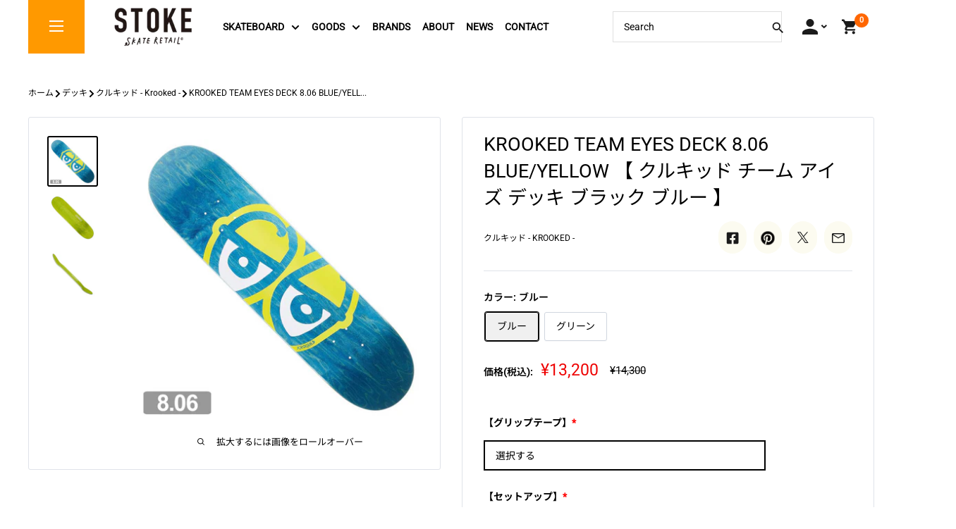

--- FILE ---
content_type: text/html; charset=utf-8
request_url: https://stoke-shop.com/products/krooked-team-eyes-blue-yellow-deck-8-06
body_size: 73143
content:
<!doctype html>

<html class="no-js" lang="ja">
  <head>
    <meta charset="utf-8">
    <meta name="viewport" content="width=device-width, initial-scale=1.0, height=device-height, minimum-scale=1.0, maximum-scale=1.0">
    <meta name="theme-color" content="#000000"><title>KROOKED TEAM EYES DECK 8.06 BLUE/YELLOW 【 クルキッド チーム アイズ デッキ ブラック ブルー 】
</title><meta name="description" content="長さ 80.6 x 幅20.4 ノーズ17.2 テール 17.0 WB 36.5 (cm)クルキッドのチームモデル。平均的なサイズ。 ノーズ、テールともに少し絞られたシェイプ。コンケーブ、キック平均的。ボトムのベアニアのカラーを選択してください。8.06in こちらの足回りセットを同時購入いただくと、お得にコンプリートが完成します。コンプリートのパーツ選びはこちらのページをご参考になさってください。 コンプリートの作成でご不明な点等ございましたらお気軽にご相談ください。 【 KROOKED 】KROOKED(クルキッド)は80年代後半に現代のストリートスケートという概念を生み出したスケーターの一人であり、近年はアーティストとしても活"><link rel="canonical" href="https://stoke-shop.com/products/krooked-team-eyes-blue-yellow-deck-8-06"><link rel="shortcut icon" href="//stoke-shop.com/cdn/shop/files/stoke-favicon_96x96.png?v=1666086935" type="image/png"><link rel="preload" as="style" href="//stoke-shop.com/cdn/shop/t/34/assets/theme.css?v=67847861963324166001731461784">
    <link rel="preload" as="script" href="//stoke-shop.com/cdn/shop/t/34/assets/theme.js?v=88028229575508631881731461784">
    <link rel="preload" as="style" href="//stoke-shop.com/cdn/shop/t/34/assets/bancho-mod.css?v=41903139355209158361731461666">

    <link rel="preconnect" href="https://cdn.shopify.com">
    <link rel="preconnect" href="https://fonts.shopifycdn.com">
    <link rel="dns-prefetch" href="https://productreviews.shopifycdn.com">
    <link rel="dns-prefetch" href="https://ajax.googleapis.com">
    <link rel="dns-prefetch" href="https://maps.googleapis.com">
    <link rel="dns-prefetch" href="https://maps.gstatic.com">

    <meta property="og:type" content="product">
  <meta property="og:title" content="KROOKED TEAM EYES DECK 8.06 BLUE/YELLOW 【 クルキッド チーム アイズ デッキ ブラック ブルー  】"><meta property="og:image" content="http://stoke-shop.com/cdn/shop/products/1120180127_5fb785e7d07ca_0af8308b-6257-436f-a24d-89c2dd0f9c63.jpg?v=1677144300">
    <meta property="og:image:secure_url" content="https://stoke-shop.com/cdn/shop/products/1120180127_5fb785e7d07ca_0af8308b-6257-436f-a24d-89c2dd0f9c63.jpg?v=1677144300">
    <meta property="og:image:width" content="2048">
    <meta property="og:image:height" content="2048"><meta property="product:price:amount" content="13,200">
  <meta property="product:price:currency" content="JPY"><meta property="og:description" content="長さ 80.6 x 幅20.4 ノーズ17.2 テール 17.0 WB 36.5 (cm)クルキッドのチームモデル。平均的なサイズ。 ノーズ、テールともに少し絞られたシェイプ。コンケーブ、キック平均的。ボトムのベアニアのカラーを選択してください。8.06in こちらの足回りセットを同時購入いただくと、お得にコンプリートが完成します。コンプリートのパーツ選びはこちらのページをご参考になさってください。 コンプリートの作成でご不明な点等ございましたらお気軽にご相談ください。 【 KROOKED 】KROOKED(クルキッド)は80年代後半に現代のストリートスケートという概念を生み出したスケーターの一人であり、近年はアーティストとしても活"><meta property="og:url" content="https://stoke-shop.com/products/krooked-team-eyes-blue-yellow-deck-8-06">
<meta property="og:site_name" content="Stoke Skate Retail"><meta name="twitter:card" content="summary"><meta name="twitter:title" content="KROOKED TEAM EYES DECK 8.06 BLUE/YELLOW 【 クルキッド チーム アイズ デッキ ブラック ブルー  】">
  <meta name="twitter:description" content="長さ 80.6 x 幅20.4 ノーズ17.2 テール 17.0 WB 36.5 (cm)クルキッドのチームモデル。平均的なサイズ。
ノーズ、テールともに少し絞られたシェイプ。コンケーブ、キック平均的。ボトムのベアニアのカラーを選択してください。8.06in
こちらの足回りセットを同時購入いただくと、お得にコンプリートが完成します。コンプリートのパーツ選びはこちらのページをご参考になさってください。
コンプリートの作成でご不明な点等ございましたらお気軽にご相談ください。

【 KROOKED 】KROOKED(クルキッド)は80年代後半に現代のストリートスケートという概念を生み出したスケーターの一人であり、近年はアーティストとしても活躍するマーク・ゴンザレスによってオーガナイズされているブランド。デッキのグラフィック、アパレルのデザインはゴンズ、ゲレロにより行われており、他とは一線を画したブランドイメージは高く評価されています。トランジッションを得意とするドレホブルやオールラウンダーのクローマー、セボ等の渋めのスタイルをもつライダーが多く在籍しています。">
  <meta name="twitter:image" content="https://stoke-shop.com/cdn/shop/products/1120180127_5fb785e7d07ca_0af8308b-6257-436f-a24d-89c2dd0f9c63_600x600_crop_center.jpg?v=1677144300">
    <link rel="preload" href="//stoke-shop.com/cdn/fonts/roboto/roboto_n4.2019d890f07b1852f56ce63ba45b2db45d852cba.woff2" as="font" type="font/woff2" crossorigin><link rel="preload" href="//stoke-shop.com/cdn/fonts/noto_sans_japanese/notosansjapanese_n4.74a6927b879b930fdec4ab8bb6917103ae8bbca9.woff2" as="font" type="font/woff2" crossorigin><style>
  @font-face {
  font-family: Roboto;
  font-weight: 400;
  font-style: normal;
  font-display: swap;
  src: url("//stoke-shop.com/cdn/fonts/roboto/roboto_n4.2019d890f07b1852f56ce63ba45b2db45d852cba.woff2") format("woff2"),
       url("//stoke-shop.com/cdn/fonts/roboto/roboto_n4.238690e0007583582327135619c5f7971652fa9d.woff") format("woff");
}

  @font-face {
  font-family: "Noto Sans Japanese";
  font-weight: 400;
  font-style: normal;
  font-display: swap;
  src: url("//stoke-shop.com/cdn/fonts/noto_sans_japanese/notosansjapanese_n4.74a6927b879b930fdec4ab8bb6917103ae8bbca9.woff2") format("woff2"),
       url("//stoke-shop.com/cdn/fonts/noto_sans_japanese/notosansjapanese_n4.15630f5c60bcf9ed7de2df9484ab75ddd007c8e2.woff") format("woff");
}

@font-face {
  font-family: "Noto Sans Japanese";
  font-weight: 600;
  font-style: normal;
  font-display: swap;
  src: url("//stoke-shop.com/cdn/fonts/noto_sans_japanese/notosansjapanese_n6.4ecbd50569f336533d801e5e5ec08720b2dc1560.woff2") format("woff2"),
       url("//stoke-shop.com/cdn/fonts/noto_sans_japanese/notosansjapanese_n6.0185377b54573983f9e0c8025b6d418e15f6a6fd.woff") format("woff");
}

@font-face {
  font-family: Roboto;
  font-weight: 400;
  font-style: italic;
  font-display: swap;
  src: url("//stoke-shop.com/cdn/fonts/roboto/roboto_i4.57ce898ccda22ee84f49e6b57ae302250655e2d4.woff2") format("woff2"),
       url("//stoke-shop.com/cdn/fonts/roboto/roboto_i4.b21f3bd061cbcb83b824ae8c7671a82587b264bf.woff") format("woff");
}


  @font-face {
  font-family: "Noto Sans Japanese";
  font-weight: 700;
  font-style: normal;
  font-display: swap;
  src: url("//stoke-shop.com/cdn/fonts/noto_sans_japanese/notosansjapanese_n7.1abda075dc6bf08053b865d23e5712ef6cfa899b.woff2") format("woff2"),
       url("//stoke-shop.com/cdn/fonts/noto_sans_japanese/notosansjapanese_n7.aa2be2df2112f4742b97ac4fa9dca5bb760e3ab4.woff") format("woff");
}

  
  

  :root {
    --default-text-font-size : 15px;
    --base-text-font-size    : 14px;
    --heading-font-family    : Roboto, "Noto Sans Japanese";
    --heading-font-weight    : 400;
    --heading-font-style     : normal;
    --text-font-family       : Roboto, "Noto Sans Japanese";
    --text-font-weight       : 400;
    --text-font-style        : normal;
    --text-font-bolder-weight: 600;
    --text-link-decoration   : underline;

    --text-color               : #000000;
    --text-color-rgb           : 0, 0, 0;
    --heading-color            : #000000;
    --border-color             : #dfe3e9;
    --border-color-rgb         : 223, 227, 233;
    --form-border-color        : #d0d6df;
    --accent-color             : #000000;
    --accent-color-rgb         : 0, 0, 0;
    --link-color               : #0092c4;
    --link-color-hover         : #005978;
    --background               : #ffffff;
    --secondary-background     : #ffffff;
    --secondary-background-rgb : 255, 255, 255;
    --accent-background        : rgba(0, 0, 0, 0.08);

    --input-background: #ffffff;

    --error-color       : #ff0000;
    --error-background  : rgba(255, 0, 0, 0.07);
    --success-color     : #00aa00;
    --success-background: rgba(0, 170, 0, 0.11);

    --primary-button-background      : #ff9900;
    --primary-button-background-rgb  : 255, 153, 0;
    --primary-button-text-color      : #ffffff;
    --secondary-button-background    : #1e2d7d;
    --secondary-button-background-rgb: 30, 45, 125;
    --secondary-button-text-color    : #ffffff;

    --header-background      : #fff100;
    --header-text-color      : #000000;
    --header-light-text-color: #008a00;
    --header-border-color    : rgba(0, 138, 0, 0.3);
    --header-accent-color    : #000000;

    --footer-background-color:    #f3f5f6;
    --footer-heading-text-color:  #1e2d7d;
    --footer-body-text-color:     #677279;
    --footer-body-text-color-rgb: 103, 114, 121;
    --footer-accent-color:        #000000;
    --footer-accent-color-rgb:    0, 0, 0;
    --footer-border:              none;
    
    --flickity-arrow-color: #a3aebf;--product-on-sale-accent           : #ee0000;
    --product-on-sale-accent-rgb       : 238, 0, 0;
    --product-on-sale-color            : #ffffff;
    --product-in-stock-color           : #008a00;
    --product-low-stock-color          : #ee0000;
    --product-sold-out-color           : #8a9297;
    --product-custom-label-1-background: #008a00;
    --product-custom-label-1-color     : #ffffff;
    --product-custom-label-2-background: #00a500;
    --product-custom-label-2-color     : #ffffff;
    --product-review-star-color        : #ffbd00;

    --mobile-container-gutter : 20px;
    --desktop-container-gutter: 40px;

    /* Shopify related variables */
    --payment-terms-background-color: #ffffff;
  }
</style>

<script>
  // IE11 does not have support for CSS variables, so we have to polyfill them
  if (!(((window || {}).CSS || {}).supports && window.CSS.supports('(--a: 0)'))) {
    const script = document.createElement('script');
    script.type = 'text/javascript';
    script.src = 'https://cdn.jsdelivr.net/npm/css-vars-ponyfill@2';
    script.onload = function() {
      cssVars({});
    };

    document.getElementsByTagName('head')[0].appendChild(script);
  }
</script>


    <script>window.performance && window.performance.mark && window.performance.mark('shopify.content_for_header.start');</script><meta name="google-site-verification" content="ihYS4aFFuue4j-8nCj2bqxF9HW9jwaJ2d65GEu-rXcQ">
<meta id="shopify-digital-wallet" name="shopify-digital-wallet" content="/55645405282/digital_wallets/dialog">
<meta name="shopify-checkout-api-token" content="2d9f6d662ee1233a2f473fc1192cab80">
<meta id="in-context-paypal-metadata" data-shop-id="55645405282" data-venmo-supported="false" data-environment="production" data-locale="ja_JP" data-paypal-v4="true" data-currency="JPY">
<link rel="alternate" type="application/json+oembed" href="https://stoke-shop.com/products/krooked-team-eyes-blue-yellow-deck-8-06.oembed">
<script async="async" src="/checkouts/internal/preloads.js?locale=ja-JP"></script>
<link rel="preconnect" href="https://shop.app" crossorigin="anonymous">
<script async="async" src="https://shop.app/checkouts/internal/preloads.js?locale=ja-JP&shop_id=55645405282" crossorigin="anonymous"></script>
<script id="apple-pay-shop-capabilities" type="application/json">{"shopId":55645405282,"countryCode":"JP","currencyCode":"JPY","merchantCapabilities":["supports3DS"],"merchantId":"gid:\/\/shopify\/Shop\/55645405282","merchantName":"Stoke Skate Retail","requiredBillingContactFields":["postalAddress","email","phone"],"requiredShippingContactFields":["postalAddress","email","phone"],"shippingType":"shipping","supportedNetworks":["visa","masterCard","amex","jcb","discover"],"total":{"type":"pending","label":"Stoke Skate Retail","amount":"1.00"},"shopifyPaymentsEnabled":true,"supportsSubscriptions":true}</script>
<script id="shopify-features" type="application/json">{"accessToken":"2d9f6d662ee1233a2f473fc1192cab80","betas":["rich-media-storefront-analytics"],"domain":"stoke-shop.com","predictiveSearch":false,"shopId":55645405282,"locale":"ja"}</script>
<script>var Shopify = Shopify || {};
Shopify.shop = "stoke-sk8.myshopify.com";
Shopify.locale = "ja";
Shopify.currency = {"active":"JPY","rate":"1.0"};
Shopify.country = "JP";
Shopify.theme = {"name":"option_selecter[1113]","id":130270691426,"schema_name":"Warehouse","schema_version":"2.6.6","theme_store_id":null,"role":"main"};
Shopify.theme.handle = "null";
Shopify.theme.style = {"id":null,"handle":null};
Shopify.cdnHost = "stoke-shop.com/cdn";
Shopify.routes = Shopify.routes || {};
Shopify.routes.root = "/";</script>
<script type="module">!function(o){(o.Shopify=o.Shopify||{}).modules=!0}(window);</script>
<script>!function(o){function n(){var o=[];function n(){o.push(Array.prototype.slice.apply(arguments))}return n.q=o,n}var t=o.Shopify=o.Shopify||{};t.loadFeatures=n(),t.autoloadFeatures=n()}(window);</script>
<script>
  window.ShopifyPay = window.ShopifyPay || {};
  window.ShopifyPay.apiHost = "shop.app\/pay";
  window.ShopifyPay.redirectState = null;
</script>
<script id="shop-js-analytics" type="application/json">{"pageType":"product"}</script>
<script defer="defer" async type="module" src="//stoke-shop.com/cdn/shopifycloud/shop-js/modules/v2/client.init-shop-cart-sync_0MstufBG.ja.esm.js"></script>
<script defer="defer" async type="module" src="//stoke-shop.com/cdn/shopifycloud/shop-js/modules/v2/chunk.common_jll-23Z1.esm.js"></script>
<script defer="defer" async type="module" src="//stoke-shop.com/cdn/shopifycloud/shop-js/modules/v2/chunk.modal_HXih6-AF.esm.js"></script>
<script type="module">
  await import("//stoke-shop.com/cdn/shopifycloud/shop-js/modules/v2/client.init-shop-cart-sync_0MstufBG.ja.esm.js");
await import("//stoke-shop.com/cdn/shopifycloud/shop-js/modules/v2/chunk.common_jll-23Z1.esm.js");
await import("//stoke-shop.com/cdn/shopifycloud/shop-js/modules/v2/chunk.modal_HXih6-AF.esm.js");

  window.Shopify.SignInWithShop?.initShopCartSync?.({"fedCMEnabled":true,"windoidEnabled":true});

</script>
<script>
  window.Shopify = window.Shopify || {};
  if (!window.Shopify.featureAssets) window.Shopify.featureAssets = {};
  window.Shopify.featureAssets['shop-js'] = {"shop-cart-sync":["modules/v2/client.shop-cart-sync_DN7iwvRY.ja.esm.js","modules/v2/chunk.common_jll-23Z1.esm.js","modules/v2/chunk.modal_HXih6-AF.esm.js"],"init-fed-cm":["modules/v2/client.init-fed-cm_DmZOWWut.ja.esm.js","modules/v2/chunk.common_jll-23Z1.esm.js","modules/v2/chunk.modal_HXih6-AF.esm.js"],"shop-cash-offers":["modules/v2/client.shop-cash-offers_HFfvn_Gz.ja.esm.js","modules/v2/chunk.common_jll-23Z1.esm.js","modules/v2/chunk.modal_HXih6-AF.esm.js"],"shop-login-button":["modules/v2/client.shop-login-button_BVN3pvk0.ja.esm.js","modules/v2/chunk.common_jll-23Z1.esm.js","modules/v2/chunk.modal_HXih6-AF.esm.js"],"pay-button":["modules/v2/client.pay-button_CyS_4GVi.ja.esm.js","modules/v2/chunk.common_jll-23Z1.esm.js","modules/v2/chunk.modal_HXih6-AF.esm.js"],"shop-button":["modules/v2/client.shop-button_zh22db91.ja.esm.js","modules/v2/chunk.common_jll-23Z1.esm.js","modules/v2/chunk.modal_HXih6-AF.esm.js"],"avatar":["modules/v2/client.avatar_BTnouDA3.ja.esm.js"],"init-windoid":["modules/v2/client.init-windoid_BlVJIuJ5.ja.esm.js","modules/v2/chunk.common_jll-23Z1.esm.js","modules/v2/chunk.modal_HXih6-AF.esm.js"],"init-shop-for-new-customer-accounts":["modules/v2/client.init-shop-for-new-customer-accounts_BqzwtUK7.ja.esm.js","modules/v2/client.shop-login-button_BVN3pvk0.ja.esm.js","modules/v2/chunk.common_jll-23Z1.esm.js","modules/v2/chunk.modal_HXih6-AF.esm.js"],"init-shop-email-lookup-coordinator":["modules/v2/client.init-shop-email-lookup-coordinator_DKDv3hKi.ja.esm.js","modules/v2/chunk.common_jll-23Z1.esm.js","modules/v2/chunk.modal_HXih6-AF.esm.js"],"init-shop-cart-sync":["modules/v2/client.init-shop-cart-sync_0MstufBG.ja.esm.js","modules/v2/chunk.common_jll-23Z1.esm.js","modules/v2/chunk.modal_HXih6-AF.esm.js"],"shop-toast-manager":["modules/v2/client.shop-toast-manager_BkVvTGW3.ja.esm.js","modules/v2/chunk.common_jll-23Z1.esm.js","modules/v2/chunk.modal_HXih6-AF.esm.js"],"init-customer-accounts":["modules/v2/client.init-customer-accounts_CZbUHFPX.ja.esm.js","modules/v2/client.shop-login-button_BVN3pvk0.ja.esm.js","modules/v2/chunk.common_jll-23Z1.esm.js","modules/v2/chunk.modal_HXih6-AF.esm.js"],"init-customer-accounts-sign-up":["modules/v2/client.init-customer-accounts-sign-up_C0QA8nCd.ja.esm.js","modules/v2/client.shop-login-button_BVN3pvk0.ja.esm.js","modules/v2/chunk.common_jll-23Z1.esm.js","modules/v2/chunk.modal_HXih6-AF.esm.js"],"shop-follow-button":["modules/v2/client.shop-follow-button_CSkbpFfm.ja.esm.js","modules/v2/chunk.common_jll-23Z1.esm.js","modules/v2/chunk.modal_HXih6-AF.esm.js"],"checkout-modal":["modules/v2/client.checkout-modal_rYdHFJTE.ja.esm.js","modules/v2/chunk.common_jll-23Z1.esm.js","modules/v2/chunk.modal_HXih6-AF.esm.js"],"shop-login":["modules/v2/client.shop-login_DeXIozZF.ja.esm.js","modules/v2/chunk.common_jll-23Z1.esm.js","modules/v2/chunk.modal_HXih6-AF.esm.js"],"lead-capture":["modules/v2/client.lead-capture_DGEoeVgo.ja.esm.js","modules/v2/chunk.common_jll-23Z1.esm.js","modules/v2/chunk.modal_HXih6-AF.esm.js"],"payment-terms":["modules/v2/client.payment-terms_BXPcfuME.ja.esm.js","modules/v2/chunk.common_jll-23Z1.esm.js","modules/v2/chunk.modal_HXih6-AF.esm.js"]};
</script>
<script>(function() {
  var isLoaded = false;
  function asyncLoad() {
    if (isLoaded) return;
    isLoaded = true;
    var urls = ["https:\/\/cdn.nfcube.com\/instafeed-4ff27453f18b9edc90f670b7101e84cc.js?shop=stoke-sk8.myshopify.com"];
    for (var i = 0; i < urls.length; i++) {
      var s = document.createElement('script');
      s.type = 'text/javascript';
      s.async = true;
      s.src = urls[i];
      var x = document.getElementsByTagName('script')[0];
      x.parentNode.insertBefore(s, x);
    }
  };
  if(window.attachEvent) {
    window.attachEvent('onload', asyncLoad);
  } else {
    window.addEventListener('load', asyncLoad, false);
  }
})();</script>
<script id="__st">var __st={"a":55645405282,"offset":32400,"reqid":"0838370e-5f01-4194-b419-1fa169eee637-1769215774","pageurl":"stoke-shop.com\/products\/krooked-team-eyes-blue-yellow-deck-8-06","u":"d7bed34c07a7","p":"product","rtyp":"product","rid":6756124164194};</script>
<script>window.ShopifyPaypalV4VisibilityTracking = true;</script>
<script id="captcha-bootstrap">!function(){'use strict';const t='contact',e='account',n='new_comment',o=[[t,t],['blogs',n],['comments',n],[t,'customer']],c=[[e,'customer_login'],[e,'guest_login'],[e,'recover_customer_password'],[e,'create_customer']],r=t=>t.map((([t,e])=>`form[action*='/${t}']:not([data-nocaptcha='true']) input[name='form_type'][value='${e}']`)).join(','),a=t=>()=>t?[...document.querySelectorAll(t)].map((t=>t.form)):[];function s(){const t=[...o],e=r(t);return a(e)}const i='password',u='form_key',d=['recaptcha-v3-token','g-recaptcha-response','h-captcha-response',i],f=()=>{try{return window.sessionStorage}catch{return}},m='__shopify_v',_=t=>t.elements[u];function p(t,e,n=!1){try{const o=window.sessionStorage,c=JSON.parse(o.getItem(e)),{data:r}=function(t){const{data:e,action:n}=t;return t[m]||n?{data:e,action:n}:{data:t,action:n}}(c);for(const[e,n]of Object.entries(r))t.elements[e]&&(t.elements[e].value=n);n&&o.removeItem(e)}catch(o){console.error('form repopulation failed',{error:o})}}const l='form_type',E='cptcha';function T(t){t.dataset[E]=!0}const w=window,h=w.document,L='Shopify',v='ce_forms',y='captcha';let A=!1;((t,e)=>{const n=(g='f06e6c50-85a8-45c8-87d0-21a2b65856fe',I='https://cdn.shopify.com/shopifycloud/storefront-forms-hcaptcha/ce_storefront_forms_captcha_hcaptcha.v1.5.2.iife.js',D={infoText:'hCaptchaによる保護',privacyText:'プライバシー',termsText:'利用規約'},(t,e,n)=>{const o=w[L][v],c=o.bindForm;if(c)return c(t,g,e,D).then(n);var r;o.q.push([[t,g,e,D],n]),r=I,A||(h.body.append(Object.assign(h.createElement('script'),{id:'captcha-provider',async:!0,src:r})),A=!0)});var g,I,D;w[L]=w[L]||{},w[L][v]=w[L][v]||{},w[L][v].q=[],w[L][y]=w[L][y]||{},w[L][y].protect=function(t,e){n(t,void 0,e),T(t)},Object.freeze(w[L][y]),function(t,e,n,w,h,L){const[v,y,A,g]=function(t,e,n){const i=e?o:[],u=t?c:[],d=[...i,...u],f=r(d),m=r(i),_=r(d.filter((([t,e])=>n.includes(e))));return[a(f),a(m),a(_),s()]}(w,h,L),I=t=>{const e=t.target;return e instanceof HTMLFormElement?e:e&&e.form},D=t=>v().includes(t);t.addEventListener('submit',(t=>{const e=I(t);if(!e)return;const n=D(e)&&!e.dataset.hcaptchaBound&&!e.dataset.recaptchaBound,o=_(e),c=g().includes(e)&&(!o||!o.value);(n||c)&&t.preventDefault(),c&&!n&&(function(t){try{if(!f())return;!function(t){const e=f();if(!e)return;const n=_(t);if(!n)return;const o=n.value;o&&e.removeItem(o)}(t);const e=Array.from(Array(32),(()=>Math.random().toString(36)[2])).join('');!function(t,e){_(t)||t.append(Object.assign(document.createElement('input'),{type:'hidden',name:u})),t.elements[u].value=e}(t,e),function(t,e){const n=f();if(!n)return;const o=[...t.querySelectorAll(`input[type='${i}']`)].map((({name:t})=>t)),c=[...d,...o],r={};for(const[a,s]of new FormData(t).entries())c.includes(a)||(r[a]=s);n.setItem(e,JSON.stringify({[m]:1,action:t.action,data:r}))}(t,e)}catch(e){console.error('failed to persist form',e)}}(e),e.submit())}));const S=(t,e)=>{t&&!t.dataset[E]&&(n(t,e.some((e=>e===t))),T(t))};for(const o of['focusin','change'])t.addEventListener(o,(t=>{const e=I(t);D(e)&&S(e,y())}));const B=e.get('form_key'),M=e.get(l),P=B&&M;t.addEventListener('DOMContentLoaded',(()=>{const t=y();if(P)for(const e of t)e.elements[l].value===M&&p(e,B);[...new Set([...A(),...v().filter((t=>'true'===t.dataset.shopifyCaptcha))])].forEach((e=>S(e,t)))}))}(h,new URLSearchParams(w.location.search),n,t,e,['guest_login'])})(!0,!0)}();</script>
<script integrity="sha256-4kQ18oKyAcykRKYeNunJcIwy7WH5gtpwJnB7kiuLZ1E=" data-source-attribution="shopify.loadfeatures" defer="defer" src="//stoke-shop.com/cdn/shopifycloud/storefront/assets/storefront/load_feature-a0a9edcb.js" crossorigin="anonymous"></script>
<script crossorigin="anonymous" defer="defer" src="//stoke-shop.com/cdn/shopifycloud/storefront/assets/shopify_pay/storefront-65b4c6d7.js?v=20250812"></script>
<script data-source-attribution="shopify.dynamic_checkout.dynamic.init">var Shopify=Shopify||{};Shopify.PaymentButton=Shopify.PaymentButton||{isStorefrontPortableWallets:!0,init:function(){window.Shopify.PaymentButton.init=function(){};var t=document.createElement("script");t.src="https://stoke-shop.com/cdn/shopifycloud/portable-wallets/latest/portable-wallets.ja.js",t.type="module",document.head.appendChild(t)}};
</script>
<script data-source-attribution="shopify.dynamic_checkout.buyer_consent">
  function portableWalletsHideBuyerConsent(e){var t=document.getElementById("shopify-buyer-consent"),n=document.getElementById("shopify-subscription-policy-button");t&&n&&(t.classList.add("hidden"),t.setAttribute("aria-hidden","true"),n.removeEventListener("click",e))}function portableWalletsShowBuyerConsent(e){var t=document.getElementById("shopify-buyer-consent"),n=document.getElementById("shopify-subscription-policy-button");t&&n&&(t.classList.remove("hidden"),t.removeAttribute("aria-hidden"),n.addEventListener("click",e))}window.Shopify?.PaymentButton&&(window.Shopify.PaymentButton.hideBuyerConsent=portableWalletsHideBuyerConsent,window.Shopify.PaymentButton.showBuyerConsent=portableWalletsShowBuyerConsent);
</script>
<script data-source-attribution="shopify.dynamic_checkout.cart.bootstrap">document.addEventListener("DOMContentLoaded",(function(){function t(){return document.querySelector("shopify-accelerated-checkout-cart, shopify-accelerated-checkout")}if(t())Shopify.PaymentButton.init();else{new MutationObserver((function(e,n){t()&&(Shopify.PaymentButton.init(),n.disconnect())})).observe(document.body,{childList:!0,subtree:!0})}}));
</script>
<link id="shopify-accelerated-checkout-styles" rel="stylesheet" media="screen" href="https://stoke-shop.com/cdn/shopifycloud/portable-wallets/latest/accelerated-checkout-backwards-compat.css" crossorigin="anonymous">
<style id="shopify-accelerated-checkout-cart">
        #shopify-buyer-consent {
  margin-top: 1em;
  display: inline-block;
  width: 100%;
}

#shopify-buyer-consent.hidden {
  display: none;
}

#shopify-subscription-policy-button {
  background: none;
  border: none;
  padding: 0;
  text-decoration: underline;
  font-size: inherit;
  cursor: pointer;
}

#shopify-subscription-policy-button::before {
  box-shadow: none;
}

      </style>

<script>window.performance && window.performance.mark && window.performance.mark('shopify.content_for_header.end');</script>

    <link rel="preconnect" href="https://fonts.googleapis.com">
    <link rel="preconnect" href="https://fonts.gstatic.com" crossorigin>
    <link href="https://fonts.googleapis.com/css2?family=Saira+Stencil+One&display=swap" rel="stylesheet">

    <link rel="stylesheet" href="//stoke-shop.com/cdn/shop/t/34/assets/theme.css?v=67847861963324166001731461784">
    <link rel="stylesheet" href="//stoke-shop.com/cdn/shop/t/34/assets/bancho-mod.css?v=41903139355209158361731461666">    
    <script defer src="//stoke-shop.com/cdn/shop/t/34/assets/bancho-mod.js?v=32613783473677112161731461667"></script>
    
    <link rel="stylesheet" href="//stoke-shop.com/cdn/shop/t/34/assets/franx-write.css?v=87313894119459261311731461782">
    <link rel="stylesheet" href="//stoke-shop.com/cdn/shop/t/34/assets/add.css?v=97413728107175890901731660585">

    
  <script type="application/ld+json">
  {
    "@context": "http://schema.org",
    "@type": "Product",
    "offers": [{
          "@type": "Offer",
          "name": "ブルー",
          "availability":"https://schema.org/InStock",
          "price": 13200.0,
          "priceCurrency": "JPY",
          "priceValidUntil": "2026-02-03","url": "/products/krooked-team-eyes-blue-yellow-deck-8-06?variant=39962968850530"
        },
{
          "@type": "Offer",
          "name": "グリーン",
          "availability":"https://schema.org/InStock",
          "price": 13200.0,
          "priceCurrency": "JPY",
          "priceValidUntil": "2026-02-03","url": "/products/krooked-team-eyes-blue-yellow-deck-8-06?variant=39962968883298"
        }
],
    "brand": {
      "name": "クルキッド - Krooked -"
    },
    "name": "KROOKED TEAM EYES DECK 8.06 BLUE\/YELLOW 【 クルキッド チーム アイズ デッキ ブラック ブルー  】",
    "description": "長さ 80.6 x 幅20.4 ノーズ17.2 テール 17.0 WB 36.5 (cm)クルキッドのチームモデル。平均的なサイズ。\nノーズ、テールともに少し絞られたシェイプ。コンケーブ、キック平均的。ボトムのベアニアのカラーを選択してください。8.06in\nこちらの足回りセットを同時購入いただくと、お得にコンプリートが完成します。コンプリートのパーツ選びはこちらのページをご参考になさってください。\nコンプリートの作成でご不明な点等ございましたらお気軽にご相談ください。\n\n【 KROOKED 】KROOKED(クルキッド)は80年代後半に現代のストリートスケートという概念を生み出したスケーターの一人であり、近年はアーティストとしても活躍するマーク・ゴンザレスによってオーガナイズされているブランド。デッキのグラフィック、アパレルのデザインはゴンズ、ゲレロにより行われており、他とは一線を画したブランドイメージは高く評価されています。トランジッションを得意とするドレホブルやオールラウンダーのクローマー、セボ等の渋めのスタイルをもつライダーが多く在籍しています。",
    "category": "スケートボード用品",
    "url": "/products/krooked-team-eyes-blue-yellow-deck-8-06",
    "sku": "",
    "image": {
      "@type": "ImageObject",
      "url": "https://stoke-shop.com/cdn/shop/products/1120180127_5fb785e7d07ca_0af8308b-6257-436f-a24d-89c2dd0f9c63_1024x.jpg?v=1677144300",
      "image": "https://stoke-shop.com/cdn/shop/products/1120180127_5fb785e7d07ca_0af8308b-6257-436f-a24d-89c2dd0f9c63_1024x.jpg?v=1677144300",
      "name": "KROOKED TEAM EYES DECK 8.06 BLUE\/YELLOW 【 クルキッド チーム アイズ デッキ ブラック ブルー  】",
      "width": "1024",
      "height": "1024"
    }
  }
  </script>



  <script type="application/ld+json">
  {
    "@context": "http://schema.org",
    "@type": "BreadcrumbList",
  "itemListElement": [{
      "@type": "ListItem",
      "position": 1,
      "name": "ホーム",
      "item": "https://stoke-shop.com"
    },{
          "@type": "ListItem",
          "position": 2,
          "name": "KROOKED TEAM EYES DECK 8.06 BLUE\/YELLOW 【 クルキッド チーム アイズ デッキ ブラック ブルー  】",
          "item": "https://stoke-shop.com/products/krooked-team-eyes-blue-yellow-deck-8-06"
        }]
  }
  </script>


    <script>
      // This allows to expose several variables to the global scope, to be used in scripts
      window.theme = {
        pageType: "product",
        cartCount: 0,
        moneyFormat: "¥{{amount_no_decimals}}",
        moneyWithCurrencyFormat: "¥{{amount_no_decimals}} JPY",
        currencyCodeEnabled: false,
        showDiscount: false,
        discountMode: "saving",
        searchMode: "product,article",
        searchUnavailableProducts: "last",
        cartType: "drawer"
      };

      window.routes = {
        rootUrl: "\/",
        rootUrlWithoutSlash: '',
        cartUrl: "\/cart",
        cartAddUrl: "\/cart\/add",
        cartChangeUrl: "\/cart\/change",
        searchUrl: "\/search",
        productRecommendationsUrl: "\/recommendations\/products"
      };

      window.languages = {
        productRegularPrice: "通常価格",
        productSalePrice: "販売価格",
        collectionOnSaleLabel: "{{savings}}セーブ",
        productFormUnavailable: "利用できません",
        productFormAddToCart: "カートに追加",
        productFormSoldOut: "完売",
        productAdded: "カートに追加されました",
        productAddedShort: "追加されました",
        shippingEstimatorNoResults: "住所への配送が見つかりませんでした。",
        shippingEstimatorOneResult: "住所には1つの配送料金があります：",
        shippingEstimatorMultipleResults: "住所には{{count}}の送料があります：",
        shippingEstimatorErrors: "いくつかのエラーがあります："
      };

      window.lazySizesConfig = {
        loadHidden: false,
        hFac: 0.8,
        expFactor: 3,
        customMedia: {
          '--phone': '(max-width: 640px)',
          '--tablet': '(min-width: 641px) and (max-width: 1023px)',
          '--lap': '(min-width: 1024px)'
        }
      };

      document.documentElement.className = document.documentElement.className.replace('no-js', 'js');
    </script><script src="//stoke-shop.com/cdn/shop/t/34/assets/theme.js?v=88028229575508631881731461784" defer></script>
    <script src="//stoke-shop.com/cdn/shop/t/34/assets/custom.js?v=102476495355921946141731461781" defer></script><script>
        (function () {
          window.onpageshow = function() {
            // We force re-freshing the cart content onpageshow, as most browsers will serve a cache copy when hitting the
            // back button, which cause staled data
            document.documentElement.dispatchEvent(new CustomEvent('cart:refresh', {
              bubbles: true,
              detail: {scrollToTop: false}
            }));
          };
        })();
      </script><!--begin-boost-pfs-filter-css-->
   <link rel="preload stylesheet" href="//stoke-shop.com/cdn/shop/t/34/assets/boost-pfs-instant-search.css?v=108646394650846008551731461799" as="style"><link href="//stoke-shop.com/cdn/shop/t/34/assets/boost-pfs-custom.css?v=180386125309842808861731461799" rel="stylesheet" type="text/css" media="all" />
<style data-id="boost-pfs-style">
    .boost-pfs-filter-option-title-text {color: rgba(0,0,0,1);}

   .boost-pfs-filter-tree-v .boost-pfs-filter-option-title-text:before {border-top-color: rgba(0,0,0,1);}
    .boost-pfs-filter-tree-v .boost-pfs-filter-option.boost-pfs-filter-option-collapsed .boost-pfs-filter-option-title-text:before {border-bottom-color: rgba(0,0,0,1);}
    .boost-pfs-filter-tree-h .boost-pfs-filter-option-title-heading:before {border-right-color: rgba(0,0,0,1);
        border-bottom-color: rgba(0,0,0,1);}

    .boost-pfs-filter-refine-by .boost-pfs-filter-option-title h3 {}

    .boost-pfs-filter-option-content .boost-pfs-filter-option-item-list .boost-pfs-filter-option-item button,
    .boost-pfs-filter-option-content .boost-pfs-filter-option-item-list .boost-pfs-filter-option-item .boost-pfs-filter-button,
    .boost-pfs-filter-option-range-amount input,
    .boost-pfs-filter-tree-v .boost-pfs-filter-refine-by .boost-pfs-filter-refine-by-items .refine-by-item,
    .boost-pfs-filter-refine-by-wrapper-v .boost-pfs-filter-refine-by .boost-pfs-filter-refine-by-items .refine-by-item,
    .boost-pfs-filter-refine-by .boost-pfs-filter-option-title,
    .boost-pfs-filter-refine-by .boost-pfs-filter-refine-by-items .refine-by-item>a,
    .boost-pfs-filter-refine-by>span,
    .boost-pfs-filter-clear,
    .boost-pfs-filter-clear-all{}
    .boost-pfs-filter-tree-h .boost-pfs-filter-pc .boost-pfs-filter-refine-by-items .refine-by-item .boost-pfs-filter-clear .refine-by-type,
    .boost-pfs-filter-refine-by-wrapper-h .boost-pfs-filter-pc .boost-pfs-filter-refine-by-items .refine-by-item .boost-pfs-filter-clear .refine-by-type {}

    .boost-pfs-filter-option-multi-level-collections .boost-pfs-filter-option-multi-level-list .boost-pfs-filter-option-item .boost-pfs-filter-button-arrow .boost-pfs-arrow:before,
    .boost-pfs-filter-option-multi-level-tag .boost-pfs-filter-option-multi-level-list .boost-pfs-filter-option-item .boost-pfs-filter-button-arrow .boost-pfs-arrow:before {}

    .boost-pfs-filter-refine-by-wrapper-v .boost-pfs-filter-refine-by .boost-pfs-filter-refine-by-items .refine-by-item .boost-pfs-filter-clear:after,
    .boost-pfs-filter-refine-by-wrapper-v .boost-pfs-filter-refine-by .boost-pfs-filter-refine-by-items .refine-by-item .boost-pfs-filter-clear:before,
    .boost-pfs-filter-tree-v .boost-pfs-filter-refine-by .boost-pfs-filter-refine-by-items .refine-by-item .boost-pfs-filter-clear:after,
    .boost-pfs-filter-tree-v .boost-pfs-filter-refine-by .boost-pfs-filter-refine-by-items .refine-by-item .boost-pfs-filter-clear:before,
    .boost-pfs-filter-refine-by-wrapper-h .boost-pfs-filter-pc .boost-pfs-filter-refine-by-items .refine-by-item .boost-pfs-filter-clear:after,
    .boost-pfs-filter-refine-by-wrapper-h .boost-pfs-filter-pc .boost-pfs-filter-refine-by-items .refine-by-item .boost-pfs-filter-clear:before,
    .boost-pfs-filter-tree-h .boost-pfs-filter-pc .boost-pfs-filter-refine-by-items .refine-by-item .boost-pfs-filter-clear:after,
    .boost-pfs-filter-tree-h .boost-pfs-filter-pc .boost-pfs-filter-refine-by-items .refine-by-item .boost-pfs-filter-clear:before {}
    .boost-pfs-filter-option-range-slider .noUi-value-horizontal {}

    .boost-pfs-filter-tree-mobile-button button,
    .boost-pfs-filter-top-sorting-mobile button {}
    .boost-pfs-filter-top-sorting-mobile button>span:after {}
  </style>
 <!--end-boost-pfs-filter-css-->

 
<link href="https://monorail-edge.shopifysvc.com" rel="dns-prefetch">
<script>(function(){if ("sendBeacon" in navigator && "performance" in window) {try {var session_token_from_headers = performance.getEntriesByType('navigation')[0].serverTiming.find(x => x.name == '_s').description;} catch {var session_token_from_headers = undefined;}var session_cookie_matches = document.cookie.match(/_shopify_s=([^;]*)/);var session_token_from_cookie = session_cookie_matches && session_cookie_matches.length === 2 ? session_cookie_matches[1] : "";var session_token = session_token_from_headers || session_token_from_cookie || "";function handle_abandonment_event(e) {var entries = performance.getEntries().filter(function(entry) {return /monorail-edge.shopifysvc.com/.test(entry.name);});if (!window.abandonment_tracked && entries.length === 0) {window.abandonment_tracked = true;var currentMs = Date.now();var navigation_start = performance.timing.navigationStart;var payload = {shop_id: 55645405282,url: window.location.href,navigation_start,duration: currentMs - navigation_start,session_token,page_type: "product"};window.navigator.sendBeacon("https://monorail-edge.shopifysvc.com/v1/produce", JSON.stringify({schema_id: "online_store_buyer_site_abandonment/1.1",payload: payload,metadata: {event_created_at_ms: currentMs,event_sent_at_ms: currentMs}}));}}window.addEventListener('pagehide', handle_abandonment_event);}}());</script>
<script id="web-pixels-manager-setup">(function e(e,d,r,n,o){if(void 0===o&&(o={}),!Boolean(null===(a=null===(i=window.Shopify)||void 0===i?void 0:i.analytics)||void 0===a?void 0:a.replayQueue)){var i,a;window.Shopify=window.Shopify||{};var t=window.Shopify;t.analytics=t.analytics||{};var s=t.analytics;s.replayQueue=[],s.publish=function(e,d,r){return s.replayQueue.push([e,d,r]),!0};try{self.performance.mark("wpm:start")}catch(e){}var l=function(){var e={modern:/Edge?\/(1{2}[4-9]|1[2-9]\d|[2-9]\d{2}|\d{4,})\.\d+(\.\d+|)|Firefox\/(1{2}[4-9]|1[2-9]\d|[2-9]\d{2}|\d{4,})\.\d+(\.\d+|)|Chrom(ium|e)\/(9{2}|\d{3,})\.\d+(\.\d+|)|(Maci|X1{2}).+ Version\/(15\.\d+|(1[6-9]|[2-9]\d|\d{3,})\.\d+)([,.]\d+|)( \(\w+\)|)( Mobile\/\w+|) Safari\/|Chrome.+OPR\/(9{2}|\d{3,})\.\d+\.\d+|(CPU[ +]OS|iPhone[ +]OS|CPU[ +]iPhone|CPU IPhone OS|CPU iPad OS)[ +]+(15[._]\d+|(1[6-9]|[2-9]\d|\d{3,})[._]\d+)([._]\d+|)|Android:?[ /-](13[3-9]|1[4-9]\d|[2-9]\d{2}|\d{4,})(\.\d+|)(\.\d+|)|Android.+Firefox\/(13[5-9]|1[4-9]\d|[2-9]\d{2}|\d{4,})\.\d+(\.\d+|)|Android.+Chrom(ium|e)\/(13[3-9]|1[4-9]\d|[2-9]\d{2}|\d{4,})\.\d+(\.\d+|)|SamsungBrowser\/([2-9]\d|\d{3,})\.\d+/,legacy:/Edge?\/(1[6-9]|[2-9]\d|\d{3,})\.\d+(\.\d+|)|Firefox\/(5[4-9]|[6-9]\d|\d{3,})\.\d+(\.\d+|)|Chrom(ium|e)\/(5[1-9]|[6-9]\d|\d{3,})\.\d+(\.\d+|)([\d.]+$|.*Safari\/(?![\d.]+ Edge\/[\d.]+$))|(Maci|X1{2}).+ Version\/(10\.\d+|(1[1-9]|[2-9]\d|\d{3,})\.\d+)([,.]\d+|)( \(\w+\)|)( Mobile\/\w+|) Safari\/|Chrome.+OPR\/(3[89]|[4-9]\d|\d{3,})\.\d+\.\d+|(CPU[ +]OS|iPhone[ +]OS|CPU[ +]iPhone|CPU IPhone OS|CPU iPad OS)[ +]+(10[._]\d+|(1[1-9]|[2-9]\d|\d{3,})[._]\d+)([._]\d+|)|Android:?[ /-](13[3-9]|1[4-9]\d|[2-9]\d{2}|\d{4,})(\.\d+|)(\.\d+|)|Mobile Safari.+OPR\/([89]\d|\d{3,})\.\d+\.\d+|Android.+Firefox\/(13[5-9]|1[4-9]\d|[2-9]\d{2}|\d{4,})\.\d+(\.\d+|)|Android.+Chrom(ium|e)\/(13[3-9]|1[4-9]\d|[2-9]\d{2}|\d{4,})\.\d+(\.\d+|)|Android.+(UC? ?Browser|UCWEB|U3)[ /]?(15\.([5-9]|\d{2,})|(1[6-9]|[2-9]\d|\d{3,})\.\d+)\.\d+|SamsungBrowser\/(5\.\d+|([6-9]|\d{2,})\.\d+)|Android.+MQ{2}Browser\/(14(\.(9|\d{2,})|)|(1[5-9]|[2-9]\d|\d{3,})(\.\d+|))(\.\d+|)|K[Aa][Ii]OS\/(3\.\d+|([4-9]|\d{2,})\.\d+)(\.\d+|)/},d=e.modern,r=e.legacy,n=navigator.userAgent;return n.match(d)?"modern":n.match(r)?"legacy":"unknown"}(),u="modern"===l?"modern":"legacy",c=(null!=n?n:{modern:"",legacy:""})[u],f=function(e){return[e.baseUrl,"/wpm","/b",e.hashVersion,"modern"===e.buildTarget?"m":"l",".js"].join("")}({baseUrl:d,hashVersion:r,buildTarget:u}),m=function(e){var d=e.version,r=e.bundleTarget,n=e.surface,o=e.pageUrl,i=e.monorailEndpoint;return{emit:function(e){var a=e.status,t=e.errorMsg,s=(new Date).getTime(),l=JSON.stringify({metadata:{event_sent_at_ms:s},events:[{schema_id:"web_pixels_manager_load/3.1",payload:{version:d,bundle_target:r,page_url:o,status:a,surface:n,error_msg:t},metadata:{event_created_at_ms:s}}]});if(!i)return console&&console.warn&&console.warn("[Web Pixels Manager] No Monorail endpoint provided, skipping logging."),!1;try{return self.navigator.sendBeacon.bind(self.navigator)(i,l)}catch(e){}var u=new XMLHttpRequest;try{return u.open("POST",i,!0),u.setRequestHeader("Content-Type","text/plain"),u.send(l),!0}catch(e){return console&&console.warn&&console.warn("[Web Pixels Manager] Got an unhandled error while logging to Monorail."),!1}}}}({version:r,bundleTarget:l,surface:e.surface,pageUrl:self.location.href,monorailEndpoint:e.monorailEndpoint});try{o.browserTarget=l,function(e){var d=e.src,r=e.async,n=void 0===r||r,o=e.onload,i=e.onerror,a=e.sri,t=e.scriptDataAttributes,s=void 0===t?{}:t,l=document.createElement("script"),u=document.querySelector("head"),c=document.querySelector("body");if(l.async=n,l.src=d,a&&(l.integrity=a,l.crossOrigin="anonymous"),s)for(var f in s)if(Object.prototype.hasOwnProperty.call(s,f))try{l.dataset[f]=s[f]}catch(e){}if(o&&l.addEventListener("load",o),i&&l.addEventListener("error",i),u)u.appendChild(l);else{if(!c)throw new Error("Did not find a head or body element to append the script");c.appendChild(l)}}({src:f,async:!0,onload:function(){if(!function(){var e,d;return Boolean(null===(d=null===(e=window.Shopify)||void 0===e?void 0:e.analytics)||void 0===d?void 0:d.initialized)}()){var d=window.webPixelsManager.init(e)||void 0;if(d){var r=window.Shopify.analytics;r.replayQueue.forEach((function(e){var r=e[0],n=e[1],o=e[2];d.publishCustomEvent(r,n,o)})),r.replayQueue=[],r.publish=d.publishCustomEvent,r.visitor=d.visitor,r.initialized=!0}}},onerror:function(){return m.emit({status:"failed",errorMsg:"".concat(f," has failed to load")})},sri:function(e){var d=/^sha384-[A-Za-z0-9+/=]+$/;return"string"==typeof e&&d.test(e)}(c)?c:"",scriptDataAttributes:o}),m.emit({status:"loading"})}catch(e){m.emit({status:"failed",errorMsg:(null==e?void 0:e.message)||"Unknown error"})}}})({shopId: 55645405282,storefrontBaseUrl: "https://stoke-shop.com",extensionsBaseUrl: "https://extensions.shopifycdn.com/cdn/shopifycloud/web-pixels-manager",monorailEndpoint: "https://monorail-edge.shopifysvc.com/unstable/produce_batch",surface: "storefront-renderer",enabledBetaFlags: ["2dca8a86"],webPixelsConfigList: [{"id":"353337442","configuration":"{\"config\":\"{\\\"google_tag_ids\\\":[\\\"G-RDP2V7N0SR\\\",\\\"GT-5DCD5GL\\\"],\\\"target_country\\\":\\\"JP\\\",\\\"gtag_events\\\":[{\\\"type\\\":\\\"search\\\",\\\"action_label\\\":\\\"G-RDP2V7N0SR\\\"},{\\\"type\\\":\\\"begin_checkout\\\",\\\"action_label\\\":\\\"G-RDP2V7N0SR\\\"},{\\\"type\\\":\\\"view_item\\\",\\\"action_label\\\":[\\\"G-RDP2V7N0SR\\\",\\\"MC-61MZED06G1\\\"]},{\\\"type\\\":\\\"purchase\\\",\\\"action_label\\\":[\\\"G-RDP2V7N0SR\\\",\\\"MC-61MZED06G1\\\"]},{\\\"type\\\":\\\"page_view\\\",\\\"action_label\\\":[\\\"G-RDP2V7N0SR\\\",\\\"MC-61MZED06G1\\\"]},{\\\"type\\\":\\\"add_payment_info\\\",\\\"action_label\\\":\\\"G-RDP2V7N0SR\\\"},{\\\"type\\\":\\\"add_to_cart\\\",\\\"action_label\\\":\\\"G-RDP2V7N0SR\\\"}],\\\"enable_monitoring_mode\\\":false}\"}","eventPayloadVersion":"v1","runtimeContext":"OPEN","scriptVersion":"b2a88bafab3e21179ed38636efcd8a93","type":"APP","apiClientId":1780363,"privacyPurposes":[],"dataSharingAdjustments":{"protectedCustomerApprovalScopes":["read_customer_address","read_customer_email","read_customer_name","read_customer_personal_data","read_customer_phone"]}},{"id":"44597346","eventPayloadVersion":"1","runtimeContext":"LAX","scriptVersion":"1","type":"CUSTOM","privacyPurposes":["ANALYTICS","MARKETING","SALE_OF_DATA"],"name":"BuzzEC-GTM用"},{"id":"shopify-app-pixel","configuration":"{}","eventPayloadVersion":"v1","runtimeContext":"STRICT","scriptVersion":"0450","apiClientId":"shopify-pixel","type":"APP","privacyPurposes":["ANALYTICS","MARKETING"]},{"id":"shopify-custom-pixel","eventPayloadVersion":"v1","runtimeContext":"LAX","scriptVersion":"0450","apiClientId":"shopify-pixel","type":"CUSTOM","privacyPurposes":["ANALYTICS","MARKETING"]}],isMerchantRequest: false,initData: {"shop":{"name":"Stoke Skate Retail","paymentSettings":{"currencyCode":"JPY"},"myshopifyDomain":"stoke-sk8.myshopify.com","countryCode":"JP","storefrontUrl":"https:\/\/stoke-shop.com"},"customer":null,"cart":null,"checkout":null,"productVariants":[{"price":{"amount":13200.0,"currencyCode":"JPY"},"product":{"title":"KROOKED TEAM EYES DECK 8.06 BLUE\/YELLOW 【 クルキッド チーム アイズ デッキ ブラック ブルー  】","vendor":"クルキッド - Krooked -","id":"6756124164194","untranslatedTitle":"KROOKED TEAM EYES DECK 8.06 BLUE\/YELLOW 【 クルキッド チーム アイズ デッキ ブラック ブルー  】","url":"\/products\/krooked-team-eyes-blue-yellow-deck-8-06","type":"スケートボード用品"},"id":"39962968850530","image":{"src":"\/\/stoke-shop.com\/cdn\/shop\/products\/1120180127_5fb785e7d07ca_0af8308b-6257-436f-a24d-89c2dd0f9c63.jpg?v=1677144300"},"sku":"","title":"ブルー","untranslatedTitle":"ブルー"},{"price":{"amount":13200.0,"currencyCode":"JPY"},"product":{"title":"KROOKED TEAM EYES DECK 8.06 BLUE\/YELLOW 【 クルキッド チーム アイズ デッキ ブラック ブルー  】","vendor":"クルキッド - Krooked -","id":"6756124164194","untranslatedTitle":"KROOKED TEAM EYES DECK 8.06 BLUE\/YELLOW 【 クルキッド チーム アイズ デッキ ブラック ブルー  】","url":"\/products\/krooked-team-eyes-blue-yellow-deck-8-06","type":"スケートボード用品"},"id":"39962968883298","image":{"src":"\/\/stoke-shop.com\/cdn\/shop\/products\/1120180127_5fb785e7d07ca_0af8308b-6257-436f-a24d-89c2dd0f9c63.jpg?v=1677144300"},"sku":"","title":"グリーン","untranslatedTitle":"グリーン"}],"purchasingCompany":null},},"https://stoke-shop.com/cdn","fcfee988w5aeb613cpc8e4bc33m6693e112",{"modern":"","legacy":""},{"shopId":"55645405282","storefrontBaseUrl":"https:\/\/stoke-shop.com","extensionBaseUrl":"https:\/\/extensions.shopifycdn.com\/cdn\/shopifycloud\/web-pixels-manager","surface":"storefront-renderer","enabledBetaFlags":"[\"2dca8a86\"]","isMerchantRequest":"false","hashVersion":"fcfee988w5aeb613cpc8e4bc33m6693e112","publish":"custom","events":"[[\"page_viewed\",{}],[\"product_viewed\",{\"productVariant\":{\"price\":{\"amount\":13200.0,\"currencyCode\":\"JPY\"},\"product\":{\"title\":\"KROOKED TEAM EYES DECK 8.06 BLUE\/YELLOW 【 クルキッド チーム アイズ デッキ ブラック ブルー  】\",\"vendor\":\"クルキッド - Krooked -\",\"id\":\"6756124164194\",\"untranslatedTitle\":\"KROOKED TEAM EYES DECK 8.06 BLUE\/YELLOW 【 クルキッド チーム アイズ デッキ ブラック ブルー  】\",\"url\":\"\/products\/krooked-team-eyes-blue-yellow-deck-8-06\",\"type\":\"スケートボード用品\"},\"id\":\"39962968850530\",\"image\":{\"src\":\"\/\/stoke-shop.com\/cdn\/shop\/products\/1120180127_5fb785e7d07ca_0af8308b-6257-436f-a24d-89c2dd0f9c63.jpg?v=1677144300\"},\"sku\":\"\",\"title\":\"ブルー\",\"untranslatedTitle\":\"ブルー\"}}]]"});</script><script>
  window.ShopifyAnalytics = window.ShopifyAnalytics || {};
  window.ShopifyAnalytics.meta = window.ShopifyAnalytics.meta || {};
  window.ShopifyAnalytics.meta.currency = 'JPY';
  var meta = {"product":{"id":6756124164194,"gid":"gid:\/\/shopify\/Product\/6756124164194","vendor":"クルキッド - Krooked -","type":"スケートボード用品","handle":"krooked-team-eyes-blue-yellow-deck-8-06","variants":[{"id":39962968850530,"price":1320000,"name":"KROOKED TEAM EYES DECK 8.06 BLUE\/YELLOW 【 クルキッド チーム アイズ デッキ ブラック ブルー  】 - ブルー","public_title":"ブルー","sku":""},{"id":39962968883298,"price":1320000,"name":"KROOKED TEAM EYES DECK 8.06 BLUE\/YELLOW 【 クルキッド チーム アイズ デッキ ブラック ブルー  】 - グリーン","public_title":"グリーン","sku":""}],"remote":false},"page":{"pageType":"product","resourceType":"product","resourceId":6756124164194,"requestId":"0838370e-5f01-4194-b419-1fa169eee637-1769215774"}};
  for (var attr in meta) {
    window.ShopifyAnalytics.meta[attr] = meta[attr];
  }
</script>
<script class="analytics">
  (function () {
    var customDocumentWrite = function(content) {
      var jquery = null;

      if (window.jQuery) {
        jquery = window.jQuery;
      } else if (window.Checkout && window.Checkout.$) {
        jquery = window.Checkout.$;
      }

      if (jquery) {
        jquery('body').append(content);
      }
    };

    var hasLoggedConversion = function(token) {
      if (token) {
        return document.cookie.indexOf('loggedConversion=' + token) !== -1;
      }
      return false;
    }

    var setCookieIfConversion = function(token) {
      if (token) {
        var twoMonthsFromNow = new Date(Date.now());
        twoMonthsFromNow.setMonth(twoMonthsFromNow.getMonth() + 2);

        document.cookie = 'loggedConversion=' + token + '; expires=' + twoMonthsFromNow;
      }
    }

    var trekkie = window.ShopifyAnalytics.lib = window.trekkie = window.trekkie || [];
    if (trekkie.integrations) {
      return;
    }
    trekkie.methods = [
      'identify',
      'page',
      'ready',
      'track',
      'trackForm',
      'trackLink'
    ];
    trekkie.factory = function(method) {
      return function() {
        var args = Array.prototype.slice.call(arguments);
        args.unshift(method);
        trekkie.push(args);
        return trekkie;
      };
    };
    for (var i = 0; i < trekkie.methods.length; i++) {
      var key = trekkie.methods[i];
      trekkie[key] = trekkie.factory(key);
    }
    trekkie.load = function(config) {
      trekkie.config = config || {};
      trekkie.config.initialDocumentCookie = document.cookie;
      var first = document.getElementsByTagName('script')[0];
      var script = document.createElement('script');
      script.type = 'text/javascript';
      script.onerror = function(e) {
        var scriptFallback = document.createElement('script');
        scriptFallback.type = 'text/javascript';
        scriptFallback.onerror = function(error) {
                var Monorail = {
      produce: function produce(monorailDomain, schemaId, payload) {
        var currentMs = new Date().getTime();
        var event = {
          schema_id: schemaId,
          payload: payload,
          metadata: {
            event_created_at_ms: currentMs,
            event_sent_at_ms: currentMs
          }
        };
        return Monorail.sendRequest("https://" + monorailDomain + "/v1/produce", JSON.stringify(event));
      },
      sendRequest: function sendRequest(endpointUrl, payload) {
        // Try the sendBeacon API
        if (window && window.navigator && typeof window.navigator.sendBeacon === 'function' && typeof window.Blob === 'function' && !Monorail.isIos12()) {
          var blobData = new window.Blob([payload], {
            type: 'text/plain'
          });

          if (window.navigator.sendBeacon(endpointUrl, blobData)) {
            return true;
          } // sendBeacon was not successful

        } // XHR beacon

        var xhr = new XMLHttpRequest();

        try {
          xhr.open('POST', endpointUrl);
          xhr.setRequestHeader('Content-Type', 'text/plain');
          xhr.send(payload);
        } catch (e) {
          console.log(e);
        }

        return false;
      },
      isIos12: function isIos12() {
        return window.navigator.userAgent.lastIndexOf('iPhone; CPU iPhone OS 12_') !== -1 || window.navigator.userAgent.lastIndexOf('iPad; CPU OS 12_') !== -1;
      }
    };
    Monorail.produce('monorail-edge.shopifysvc.com',
      'trekkie_storefront_load_errors/1.1',
      {shop_id: 55645405282,
      theme_id: 130270691426,
      app_name: "storefront",
      context_url: window.location.href,
      source_url: "//stoke-shop.com/cdn/s/trekkie.storefront.8d95595f799fbf7e1d32231b9a28fd43b70c67d3.min.js"});

        };
        scriptFallback.async = true;
        scriptFallback.src = '//stoke-shop.com/cdn/s/trekkie.storefront.8d95595f799fbf7e1d32231b9a28fd43b70c67d3.min.js';
        first.parentNode.insertBefore(scriptFallback, first);
      };
      script.async = true;
      script.src = '//stoke-shop.com/cdn/s/trekkie.storefront.8d95595f799fbf7e1d32231b9a28fd43b70c67d3.min.js';
      first.parentNode.insertBefore(script, first);
    };
    trekkie.load(
      {"Trekkie":{"appName":"storefront","development":false,"defaultAttributes":{"shopId":55645405282,"isMerchantRequest":null,"themeId":130270691426,"themeCityHash":"294817164239257272","contentLanguage":"ja","currency":"JPY","eventMetadataId":"a847178f-bb3d-40d5-825a-acbe7ba16f6f"},"isServerSideCookieWritingEnabled":true,"monorailRegion":"shop_domain","enabledBetaFlags":["65f19447"]},"Session Attribution":{},"S2S":{"facebookCapiEnabled":true,"source":"trekkie-storefront-renderer","apiClientId":580111}}
    );

    var loaded = false;
    trekkie.ready(function() {
      if (loaded) return;
      loaded = true;

      window.ShopifyAnalytics.lib = window.trekkie;

      var originalDocumentWrite = document.write;
      document.write = customDocumentWrite;
      try { window.ShopifyAnalytics.merchantGoogleAnalytics.call(this); } catch(error) {};
      document.write = originalDocumentWrite;

      window.ShopifyAnalytics.lib.page(null,{"pageType":"product","resourceType":"product","resourceId":6756124164194,"requestId":"0838370e-5f01-4194-b419-1fa169eee637-1769215774","shopifyEmitted":true});

      var match = window.location.pathname.match(/checkouts\/(.+)\/(thank_you|post_purchase)/)
      var token = match? match[1]: undefined;
      if (!hasLoggedConversion(token)) {
        setCookieIfConversion(token);
        window.ShopifyAnalytics.lib.track("Viewed Product",{"currency":"JPY","variantId":39962968850530,"productId":6756124164194,"productGid":"gid:\/\/shopify\/Product\/6756124164194","name":"KROOKED TEAM EYES DECK 8.06 BLUE\/YELLOW 【 クルキッド チーム アイズ デッキ ブラック ブルー  】 - ブルー","price":"13200","sku":"","brand":"クルキッド - Krooked -","variant":"ブルー","category":"スケートボード用品","nonInteraction":true,"remote":false},undefined,undefined,{"shopifyEmitted":true});
      window.ShopifyAnalytics.lib.track("monorail:\/\/trekkie_storefront_viewed_product\/1.1",{"currency":"JPY","variantId":39962968850530,"productId":6756124164194,"productGid":"gid:\/\/shopify\/Product\/6756124164194","name":"KROOKED TEAM EYES DECK 8.06 BLUE\/YELLOW 【 クルキッド チーム アイズ デッキ ブラック ブルー  】 - ブルー","price":"13200","sku":"","brand":"クルキッド - Krooked -","variant":"ブルー","category":"スケートボード用品","nonInteraction":true,"remote":false,"referer":"https:\/\/stoke-shop.com\/products\/krooked-team-eyes-blue-yellow-deck-8-06"});
      }
    });


        var eventsListenerScript = document.createElement('script');
        eventsListenerScript.async = true;
        eventsListenerScript.src = "//stoke-shop.com/cdn/shopifycloud/storefront/assets/shop_events_listener-3da45d37.js";
        document.getElementsByTagName('head')[0].appendChild(eventsListenerScript);

})();</script>
  <script>
  if (!window.ga || (window.ga && typeof window.ga !== 'function')) {
    window.ga = function ga() {
      (window.ga.q = window.ga.q || []).push(arguments);
      if (window.Shopify && window.Shopify.analytics && typeof window.Shopify.analytics.publish === 'function') {
        window.Shopify.analytics.publish("ga_stub_called", {}, {sendTo: "google_osp_migration"});
      }
      console.error("Shopify's Google Analytics stub called with:", Array.from(arguments), "\nSee https://help.shopify.com/manual/promoting-marketing/pixels/pixel-migration#google for more information.");
    };
    if (window.Shopify && window.Shopify.analytics && typeof window.Shopify.analytics.publish === 'function') {
      window.Shopify.analytics.publish("ga_stub_initialized", {}, {sendTo: "google_osp_migration"});
    }
  }
</script>
<script
  defer
  src="https://stoke-shop.com/cdn/shopifycloud/perf-kit/shopify-perf-kit-3.0.4.min.js"
  data-application="storefront-renderer"
  data-shop-id="55645405282"
  data-render-region="gcp-us-central1"
  data-page-type="product"
  data-theme-instance-id="130270691426"
  data-theme-name="Warehouse"
  data-theme-version="2.6.6"
  data-monorail-region="shop_domain"
  data-resource-timing-sampling-rate="10"
  data-shs="true"
  data-shs-beacon="true"
  data-shs-export-with-fetch="true"
  data-shs-logs-sample-rate="1"
  data-shs-beacon-endpoint="https://stoke-shop.com/api/collect"
></script>
</head>

  <body class="custom-product warehouse--v1 features--animate-zoom template-product " data-instant-intensity="viewport"><svg class="visually-hidden">
      <linearGradient id="rating-star-gradient-half">
        <stop offset="50%" stop-color="var(--product-review-star-color)" />
        <stop offset="50%" stop-color="rgba(var(--text-color-rgb), .4)" stop-opacity="0.4" />
      </linearGradient>
    </svg>

    <a href="#main" class="visually-hidden skip-to-content">コンテンツにスキップする</a>
    <span class="loading-bar"></span>

    <div id="shopify-section-announcement-bar" class="shopify-section"></div>
<div id="shopify-section-popups" class="shopify-section"><div data-section-id="popups" data-section-type="popups"></div>

</div>
<div id="shopify-section-header" class="shopify-section shopify-section__header"><section data-section-id="header" data-section-type="header" data-section-settings='{
  "navigationLayout": "inline",
  "desktopOpenTrigger": "hover",
  "useStickyHeader": true
}'>
  <header class="header header--inline header--search-expanded" role="banner">
    <div class="container">
      <div class="header__inner"><nav class="header__mobile-nav">
            <button class="header__mobile-nav-toggle icon-state touch-area" data-action="toggle-menu" aria-expanded="false" aria-haspopup="true" aria-controls="mobile-menu" aria-label="メニューをオープン">
              <span class="icon-state__primary"><svg focusable="false" class="icon icon--hamburger-mobile " viewBox="0 0 20 16" role="presentation">
      <path d="M0 14h20v2H0v-2zM0 0h20v2H0V0zm0 7h20v2H0V7z" fill="currentColor" fill-rule="evenodd"></path>
    </svg></span>
              <span class="icon-state__secondary"><svg focusable="false" class="icon icon--close " viewBox="0 0 19 19" role="presentation">
      <path d="M9.1923882 8.39339828l7.7781745-7.7781746 1.4142136 1.41421357-7.7781746 7.77817459 7.7781746 7.77817456L16.9705627 19l-7.7781745-7.7781746L1.41421356 19 0 17.5857864l7.7781746-7.77817456L0 2.02943725 1.41421356.61522369 9.1923882 8.39339828z" fill="currentColor" fill-rule="evenodd"></path>
    </svg></span>
            </button><div id="mobile-menu" class="mobile-menu" aria-hidden="true"><svg focusable="false" class="icon icon--nav-triangle-borderless " viewBox="0 0 20 9" role="presentation">
      <path d="M.47108938 9c.2694725-.26871321.57077721-.56867841.90388257-.89986354C3.12384116 6.36134886 5.74788116 3.76338565 9.2467995.30653888c.4145057-.4095171 1.0844277-.40860098 1.4977971.00205122L19.4935156 9H.47108938z" fill="#ffffff"></path>
    </svg><div class="mobile-menu__inner">
    <div class="mobile-menu__panel">
      <div class="mobile-menu__section">
        <ul class="mobile-menu__nav" data-type="menu" role="list"><li class="mobile-menu__nav-item" data-title="SKATEBOARD"><button class="mobile-menu__nav-link" data-type="menuitem" aria-haspopup="true" aria-expanded="false" aria-controls="mobile-panel-0" data-action="open-panel">SKATEBOARD<svg focusable="false" class="icon icon--arrow-right " viewBox="0 0 8 12" role="presentation">
      <path stroke="currentColor" stroke-width="2" d="M2 2l4 4-4 4" fill="none" stroke-linecap="square"></path>
    </svg></button></li><li class="mobile-menu__nav-item" data-title="GOODS"><button class="mobile-menu__nav-link" data-type="menuitem" aria-haspopup="true" aria-expanded="false" aria-controls="mobile-panel-1" data-action="open-panel">GOODS<svg focusable="false" class="icon icon--arrow-right " viewBox="0 0 8 12" role="presentation">
      <path stroke="currentColor" stroke-width="2" d="M2 2l4 4-4 4" fill="none" stroke-linecap="square"></path>
    </svg></button></li><li class="mobile-menu__nav-item" data-title="BRANDS"><a href="/pages/brand" class="mobile-menu__nav-link" data-type="menuitem">BRANDS</a></li><li class="mobile-menu__nav-item" data-title="ABOUT"><a href="/pages/%E5%BD%93%E3%82%B5%E3%82%A4%E3%83%88%E3%81%AB%E3%81%A4%E3%81%84%E3%81%A6-%E3%82%B9%E3%82%B1%E3%83%BC%E3%83%88%E3%83%9C%E3%83%BC%E3%83%89%E5%B0%82%E9%96%80%E5%BA%97-stoke-%E3%82%B9%E3%83%88%E3%83%BC%E3%82%AF" class="mobile-menu__nav-link" data-type="menuitem">ABOUT</a></li><li class="mobile-menu__nav-item" data-title="NEWS"><a href="/blogs/%E3%83%8B%E3%83%A5%E3%83%BC%E3%82%B9" class="mobile-menu__nav-link" data-type="menuitem">NEWS</a></li><li class="mobile-menu__nav-item" data-title="CONTACT"><a href="/pages/contact" class="mobile-menu__nav-link" data-type="menuitem">CONTACT</a></li></ul>
      </div><div class="mobile-menu__section mobile-menu__section--loose">
          <p class="mobile-menu__section-title heading h5">フォローする</p><ul class="social-media__item-list social-media__item-list--stack list--unstyled" role="list">
    <li class="social-media__item social-media__item--facebook">
      <a href="https://www.facebook.com/stokeskateretail" target="_blank" rel="noopener" aria-label="Facebookでフォロー"><svg focusable="false" class="icon icon--facebook " xmlns="http://www.w3.org/2000/svg" width="21" height="20" viewBox="0 0 21 20" fill="none">
    <path d="M17.4585 1.25H3.7085C3.21122 1.25 2.7343 1.44754 2.38267 1.79917C2.03104 2.15081 1.8335 2.62772 1.8335 3.125L1.8335 16.875C1.8335 17.3723 2.03104 17.8492 2.38267 18.2008C2.7343 18.5525 3.21122 18.75 3.7085 18.75H9.06982V12.8004H6.60889V10H9.06982V7.86562C9.06982 5.43789 10.5151 4.09687 12.7288 4.09687C13.789 4.09687 14.8976 4.28594 14.8976 4.28594V6.66875H13.6761C12.4726 6.66875 12.0972 7.41562 12.0972 8.18164V10H14.7839L14.3542 12.8004H12.0972V18.75H17.4585C17.9558 18.75 18.4327 18.5525 18.7843 18.2008C19.136 17.8492 19.3335 17.3723 19.3335 16.875V3.125C19.3335 2.62772 19.136 2.15081 18.7843 1.79917C18.4327 1.44754 17.9558 1.25 17.4585 1.25Z" fill="#1B1B1B"/>
    </svg>Facebook</a>
    </li>

    
<li class="social-media__item social-media__item--twitter">
      <a href="https://twitter.com/Stoke_sk8" target="_blank" rel="noopener" aria-label="Twitterでフォロー"><svg focusable="false" class="icon icon--twitter " role="presentation" xmlns="http://www.w3.org/2000/svg" width="21" height="21" viewBox="0 0 21 21" fill="none">
    <path d="M16.5166 1.33301C17.0031 1.33301 17.4899 1.33301 17.9764 1.33301C17.9595 1.35416 17.9433 1.37568 17.9257 1.39612C17.5726 1.797 17.2195 2.19788 16.8661 2.59876C15.2196 4.46728 13.5732 6.33579 11.9267 8.2043C11.894 8.24159 11.8617 8.27924 11.8268 8.31905C11.8448 8.34558 11.861 8.3696 11.8775 8.39327C13.693 10.9728 15.5084 13.552 17.3239 16.1316C17.7045 16.6727 18.0855 17.2134 18.4655 17.7552C18.4813 17.7781 18.4886 17.8065 18.5 17.8326C16.8657 17.8326 15.231 17.8326 13.5967 17.8326C13.4479 17.62 13.2998 17.407 13.1503 17.1951C11.8106 15.2915 10.4706 13.3874 9.131 11.4838C9.11814 11.4659 9.10418 11.4487 9.08838 11.4286C9.06928 11.449 9.05384 11.4651 9.03878 11.482C8.8411 11.7061 8.64343 11.9306 8.44612 12.1547C6.97789 13.8213 5.50929 15.4876 4.04142 17.1542C3.84264 17.3801 3.6446 17.6068 3.44619 17.833C2.96413 17.833 2.48206 17.833 2 17.833C2.01323 17.8126 2.02388 17.79 2.03968 17.772C2.19033 17.5999 2.34171 17.4289 2.49309 17.2571C3.63982 15.9559 4.78619 14.6546 5.93293 13.3534C6.75486 12.4207 7.57642 11.4881 8.39799 10.5555C8.41269 10.539 8.42555 10.521 8.43951 10.5038C8.42408 10.4809 8.41195 10.4619 8.39909 10.4436C7.59737 9.3044 6.79528 8.16522 5.99355 7.02568C4.67266 5.14928 3.3525 3.27324 2.0327 1.39683C2.01874 1.37747 2.01066 1.35452 2 1.33301C3.63909 1.33301 5.27817 1.33301 6.91689 1.33301C6.92902 1.35416 6.93967 1.37639 6.95364 1.39647C8.34765 3.37794 9.74167 5.35904 11.136 7.33979C11.1489 7.35807 11.1625 7.37564 11.1783 7.39716C11.2 7.37313 11.2184 7.35306 11.2364 7.33297C12.9816 5.35259 14.7265 3.3722 16.4718 1.39145C16.488 1.37317 16.5019 1.35273 16.5166 1.33301ZM16.5214 16.8053C16.4931 16.7652 16.474 16.7383 16.4549 16.7118C13.5401 12.6409 10.6253 8.57004 7.71017 4.49919C7.2237 3.8197 6.73722 3.14056 6.25112 2.46071C6.2276 2.42772 6.20556 2.40693 6.15853 2.40693C5.4494 2.40872 4.7399 2.408 4.03076 2.40836C4.01643 2.40836 4.00174 2.41159 3.97822 2.4141C4.00578 2.45282 4.02746 2.48366 4.0495 2.5145C5.1606 4.06604 6.2717 5.61757 7.38279 7.16911C9.66781 10.3604 11.9532 13.5517 14.2371 16.7437C14.2698 16.7896 14.3033 16.8064 14.3602 16.8064C15.051 16.8046 15.7421 16.8053 16.4329 16.8053C16.4567 16.8053 16.4814 16.8053 16.5214 16.8053Z" fill="#1B1B1B"/>
    </svg>Twitter</a>
    </li>

    
<li class="social-media__item social-media__item--instagram">
      <a href="https://www.instagram.com/stoke_sk8" target="_blank" rel="noopener" aria-label="Instagramでフォロー"><svg focusable="false" class="icon icon--instagram " role="presentation" viewBox="0 0 30 30">
      <path d="M15 30C6.71572875 30 0 23.2842712 0 15 0 6.71572875 6.71572875 0 15 0c8.2842712 0 15 6.71572875 15 15 0 8.2842712-6.7157288 15-15 15zm.0000159-23.03571429c-2.1823849 0-2.4560363.00925037-3.3131306.0483571-.8553081.03901103-1.4394529.17486384-1.9505835.37352345-.52841925.20532625-.9765517.48009406-1.42331254.926823-.44672894.44676084-.72149675.89489329-.926823 1.42331254-.19865961.5111306-.33451242 1.0952754-.37352345 1.9505835-.03910673.8570943-.0483571 1.1307457-.0483571 3.3131306 0 2.1823531.00925037 2.4560045.0483571 3.3130988.03901103.8553081.17486384 1.4394529.37352345 1.9505835.20532625.5284193.48009406.9765517.926823 1.4233125.44676084.446729.89489329.7214968 1.42331254.9268549.5111306.1986278 1.0952754.3344806 1.9505835.3734916.8570943.0391067 1.1307457.0483571 3.3131306.0483571 2.1823531 0 2.4560045-.0092504 3.3130988-.0483571.8553081-.039011 1.4394529-.1748638 1.9505835-.3734916.5284193-.2053581.9765517-.4801259 1.4233125-.9268549.446729-.4467608.7214968-.8948932.9268549-1.4233125.1986278-.5111306.3344806-1.0952754.3734916-1.9505835.0391067-.8570943.0483571-1.1307457.0483571-3.3130988 0-2.1823849-.0092504-2.4560363-.0483571-3.3131306-.039011-.8553081-.1748638-1.4394529-.3734916-1.9505835-.2053581-.52841925-.4801259-.9765517-.9268549-1.42331254-.4467608-.44672894-.8948932-.72149675-1.4233125-.926823-.5111306-.19865961-1.0952754-.33451242-1.9505835-.37352345-.8570943-.03910673-1.1307457-.0483571-3.3130988-.0483571zm0 1.44787387c2.1456068 0 2.3997686.00819774 3.2471022.04685789.7834742.03572556 1.2089592.1666342 1.4921162.27668167.3750864.14577303.6427729.31990322.9239522.60111439.2812111.28117926.4553413.54886575.6011144.92395217.1100474.283157.2409561.708642.2766816 1.4921162.0386602.8473336.0468579 1.1014954.0468579 3.247134 0 2.1456068-.0081977 2.3997686-.0468579 3.2471022-.0357255.7834742-.1666342 1.2089592-.2766816 1.4921162-.1457731.3750864-.3199033.6427729-.6011144.9239522-.2811793.2812111-.5488658.4553413-.9239522.6011144-.283157.1100474-.708642.2409561-1.4921162.2766816-.847206.0386602-1.1013359.0468579-3.2471022.0468579-2.1457981 0-2.3998961-.0081977-3.247134-.0468579-.7834742-.0357255-1.2089592-.1666342-1.4921162-.2766816-.37508642-.1457731-.64277291-.3199033-.92395217-.6011144-.28117927-.2811793-.45534136-.5488658-.60111439-.9239522-.11004747-.283157-.24095611-.708642-.27668167-1.4921162-.03866015-.8473336-.04685789-1.1014954-.04685789-3.2471022 0-2.1456386.00819774-2.3998004.04685789-3.247134.03572556-.7834742.1666342-1.2089592.27668167-1.4921162.14577303-.37508642.31990322-.64277291.60111439-.92395217.28117926-.28121117.54886575-.45534136.92395217-.60111439.283157-.11004747.708642-.24095611 1.4921162-.27668167.8473336-.03866015 1.1014954-.04685789 3.247134-.04685789zm0 9.26641182c-1.479357 0-2.6785873-1.1992303-2.6785873-2.6785555 0-1.479357 1.1992303-2.6785873 2.6785873-2.6785873 1.4793252 0 2.6785555 1.1992303 2.6785555 2.6785873 0 1.4793252-1.1992303 2.6785555-2.6785555 2.6785555zm0-6.8050167c-2.2790034 0-4.1264612 1.8474578-4.1264612 4.1264612 0 2.2789716 1.8474578 4.1264294 4.1264612 4.1264294 2.2789716 0 4.1264294-1.8474578 4.1264294-4.1264294 0-2.2790034-1.8474578-4.1264612-4.1264294-4.1264612zm5.2537621-.1630297c0-.532566-.431737-.96430298-.964303-.96430298-.532534 0-.964271.43173698-.964271.96430298 0 .5325659.431737.964271.964271.964271.532566 0 .964303-.4317051.964303-.964271z" fill="currentColor" fill-rule="evenodd"></path>
    </svg>Instagram</a>
    </li>

    

  </ul></div></div><div id="mobile-panel-0" class="mobile-menu__panel is-nested">
          <div class="mobile-menu__section is-sticky">
            <button class="mobile-menu__back-button" data-action="close-panel"><svg focusable="false" class="icon icon--arrow-left " viewBox="0 0 8 12" role="presentation">
      <path stroke="currentColor" stroke-width="2" d="M6 10L2 6l4-4" fill="none" stroke-linecap="square"></path>
    </svg> 戻る</button>
          </div>

          <div class="mobile-menu__section"><ul class="mobile-menu__nav" data-type="menu" role="list">
                <li class="mobile-menu__nav-item">
                  <a href="/" class="mobile-menu__nav-link text--strong">SKATEBOARD</a>
                </li><li class="mobile-menu__nav-item"><button class="mobile-menu__nav-link" data-type="menuitem" aria-haspopup="true" aria-expanded="false" aria-controls="mobile-panel-0-0" data-action="open-panel">コンプリートデッキ<svg focusable="false" class="icon icon--arrow-right " viewBox="0 0 8 12" role="presentation">
      <path stroke="currentColor" stroke-width="2" d="M2 2l4 4-4 4" fill="none" stroke-linecap="square"></path>
    </svg></button></li><li class="mobile-menu__nav-item"><button class="mobile-menu__nav-link" data-type="menuitem" aria-haspopup="true" aria-expanded="false" aria-controls="mobile-panel-0-1" data-action="open-panel">デッキ<svg focusable="false" class="icon icon--arrow-right " viewBox="0 0 8 12" role="presentation">
      <path stroke="currentColor" stroke-width="2" d="M2 2l4 4-4 4" fill="none" stroke-linecap="square"></path>
    </svg></button></li><li class="mobile-menu__nav-item"><a href="/collections/trucks" class="mobile-menu__nav-link" data-type="menuitem">トラック</a></li><li class="mobile-menu__nav-item"><a href="/collections/wheels" class="mobile-menu__nav-link" data-type="menuitem">ウィール</a></li><li class="mobile-menu__nav-item"><button class="mobile-menu__nav-link" data-type="menuitem" aria-haspopup="true" aria-expanded="false" aria-controls="mobile-panel-0-4" data-action="open-panel">ハードウェア<svg focusable="false" class="icon icon--arrow-right " viewBox="0 0 8 12" role="presentation">
      <path stroke="currentColor" stroke-width="2" d="M2 2l4 4-4 4" fill="none" stroke-linecap="square"></path>
    </svg></button></li></ul></div>
        </div><div id="mobile-panel-1" class="mobile-menu__panel is-nested">
          <div class="mobile-menu__section is-sticky">
            <button class="mobile-menu__back-button" data-action="close-panel"><svg focusable="false" class="icon icon--arrow-left " viewBox="0 0 8 12" role="presentation">
      <path stroke="currentColor" stroke-width="2" d="M6 10L2 6l4-4" fill="none" stroke-linecap="square"></path>
    </svg> 戻る</button>
          </div>

          <div class="mobile-menu__section"><ul class="mobile-menu__nav" data-type="menu" role="list">
                <li class="mobile-menu__nav-item">
                  <a href="/" class="mobile-menu__nav-link text--strong">GOODS</a>
                </li><li class="mobile-menu__nav-item"><button class="mobile-menu__nav-link" data-type="menuitem" aria-haspopup="true" aria-expanded="false" aria-controls="mobile-panel-1-0" data-action="open-panel">ウェア<svg focusable="false" class="icon icon--arrow-right " viewBox="0 0 8 12" role="presentation">
      <path stroke="currentColor" stroke-width="2" d="M2 2l4 4-4 4" fill="none" stroke-linecap="square"></path>
    </svg></button></li><li class="mobile-menu__nav-item"><a href="/collections/shoes" class="mobile-menu__nav-link" data-type="menuitem">シューズ</a></li><li class="mobile-menu__nav-item"><button class="mobile-menu__nav-link" data-type="menuitem" aria-haspopup="true" aria-expanded="false" aria-controls="mobile-panel-1-2" data-action="open-panel">アクセサリー<svg focusable="false" class="icon icon--arrow-right " viewBox="0 0 8 12" role="presentation">
      <path stroke="currentColor" stroke-width="2" d="M2 2l4 4-4 4" fill="none" stroke-linecap="square"></path>
    </svg></button></li><li class="mobile-menu__nav-item"><a href="/collections/videos" class="mobile-menu__nav-link" data-type="menuitem">ビデオ</a></li><li class="mobile-menu__nav-item"><a href="/collections/books" class="mobile-menu__nav-link" data-type="menuitem">本・書籍</a></li><li class="mobile-menu__nav-item"><a href="/collections/saleitems" class="mobile-menu__nav-link" data-type="menuitem">セールアイテム</a></li></ul></div>
        </div><div id="mobile-panel-0-0" class="mobile-menu__panel is-nested">
                <div class="mobile-menu__section is-sticky">
                  <button class="mobile-menu__back-button" data-action="close-panel"><svg focusable="false" class="icon icon--arrow-left " viewBox="0 0 8 12" role="presentation">
      <path stroke="currentColor" stroke-width="2" d="M6 10L2 6l4-4" fill="none" stroke-linecap="square"></path>
    </svg> 戻る</button>
                </div>

                <div class="mobile-menu__section">
                  <ul class="mobile-menu__nav" data-type="menu" role="list">
                    <li class="mobile-menu__nav-item">
                      <a href="/collections/completes" class="mobile-menu__nav-link text--strong">コンプリートデッキ</a>
                    </li><li class="mobile-menu__nav-item">
                        <a href="/collections/completes" class="mobile-menu__nav-link" data-type="menuitem">全て見る</a>
                      </li><li class="mobile-menu__nav-item">
                        <a href="/collections/completes-street" class="mobile-menu__nav-link" data-type="menuitem">ストリート</a>
                      </li><li class="mobile-menu__nav-item">
                        <a href="/collections/completes-parts" class="mobile-menu__nav-link" data-type="menuitem">足回りセット</a>
                      </li><li class="mobile-menu__nav-item">
                        <a href="/collections/completes-cruisers" class="mobile-menu__nav-link" data-type="menuitem">クルーザー / ペニー、他</a>
                      </li></ul>
                </div>
              </div><div id="mobile-panel-0-1" class="mobile-menu__panel is-nested">
                <div class="mobile-menu__section is-sticky">
                  <button class="mobile-menu__back-button" data-action="close-panel"><svg focusable="false" class="icon icon--arrow-left " viewBox="0 0 8 12" role="presentation">
      <path stroke="currentColor" stroke-width="2" d="M6 10L2 6l4-4" fill="none" stroke-linecap="square"></path>
    </svg> 戻る</button>
                </div>

                <div class="mobile-menu__section">
                  <ul class="mobile-menu__nav" data-type="menu" role="list">
                    <li class="mobile-menu__nav-item">
                      <a href="/collections/decks" class="mobile-menu__nav-link text--strong">デッキ</a>
                    </li><li class="mobile-menu__nav-item">
                        <a href="/collections/decks" class="mobile-menu__nav-link" data-type="menuitem">全て見る</a>
                      </li><li class="mobile-menu__nav-item">
                        <a href="/collections/%E3%83%87%E3%83%83%E3%82%AD-7-0-in" class="mobile-menu__nav-link" data-type="menuitem">- 7"</a>
                      </li><li class="mobile-menu__nav-item">
                        <a href="/collections/%E3%83%87%E3%83%83%E3%82%AD-7-7-5-in" class="mobile-menu__nav-link" data-type="menuitem">7.1" - 7.5"</a>
                      </li><li class="mobile-menu__nav-item">
                        <a href="/collections/%E3%83%87%E3%83%83%E3%82%AD-7-6-7-8-in" class="mobile-menu__nav-link" data-type="menuitem">7.6" - 7.8"</a>
                      </li><li class="mobile-menu__nav-item">
                        <a href="/collections/%E3%83%87%E3%83%83%E3%82%AD-7-9-8-in" class="mobile-menu__nav-link" data-type="menuitem">7.9" - 8"</a>
                      </li><li class="mobile-menu__nav-item">
                        <a href="/collections/%E3%83%87%E3%83%83%E3%82%AD-8-1-8-25-in" class="mobile-menu__nav-link" data-type="menuitem">8.1" - 8.25"</a>
                      </li><li class="mobile-menu__nav-item">
                        <a href="/collections/%E3%83%87%E3%83%83%E3%82%AD-8-26-8-5-in" class="mobile-menu__nav-link" data-type="menuitem">8.26" - 8.5"</a>
                      </li><li class="mobile-menu__nav-item">
                        <a href="/collections/%E3%83%87%E3%83%83%E3%82%AD-8-6-8-75-in" class="mobile-menu__nav-link" data-type="menuitem">8.6" - 8.75"</a>
                      </li><li class="mobile-menu__nav-item">
                        <a href="/collections/%E3%83%87%E3%83%83%E3%82%AD-8-76-9-in" class="mobile-menu__nav-link" data-type="menuitem">8.76" - 9"</a>
                      </li><li class="mobile-menu__nav-item">
                        <a href="/collections/%E3%83%87%E3%83%83%E3%82%AD-9-1-9-25-in" class="mobile-menu__nav-link" data-type="menuitem">9.1" - 9.25"</a>
                      </li><li class="mobile-menu__nav-item">
                        <a href="/collections/%E3%83%87%E3%83%83%E3%82%AD-9-26-9-5-in" class="mobile-menu__nav-link" data-type="menuitem">9.26" - 9.5"</a>
                      </li><li class="mobile-menu__nav-item">
                        <a href="/collections/%E3%83%87%E3%83%83%E3%82%AD-9-6-9-75-in" class="mobile-menu__nav-link" data-type="menuitem">9.6" - 9.75"</a>
                      </li><li class="mobile-menu__nav-item">
                        <a href="/collections/%E3%83%87%E3%83%83%E3%82%AD-9-76-10-in" class="mobile-menu__nav-link" data-type="menuitem">9.76" - 10"</a>
                      </li><li class="mobile-menu__nav-item">
                        <a href="/collections/%E3%83%87%E3%83%83%E3%82%AD-10-in" class="mobile-menu__nav-link" data-type="menuitem">10.1" -</a>
                      </li></ul>
                </div>
              </div><div id="mobile-panel-0-4" class="mobile-menu__panel is-nested">
                <div class="mobile-menu__section is-sticky">
                  <button class="mobile-menu__back-button" data-action="close-panel"><svg focusable="false" class="icon icon--arrow-left " viewBox="0 0 8 12" role="presentation">
      <path stroke="currentColor" stroke-width="2" d="M6 10L2 6l4-4" fill="none" stroke-linecap="square"></path>
    </svg> 戻る</button>
                </div>

                <div class="mobile-menu__section">
                  <ul class="mobile-menu__nav" data-type="menu" role="list">
                    <li class="mobile-menu__nav-item">
                      <a href="/collections/hardware" class="mobile-menu__nav-link text--strong">ハードウェア</a>
                    </li><li class="mobile-menu__nav-item">
                        <a href="/collections/hardware" class="mobile-menu__nav-link" data-type="menuitem">全て見る</a>
                      </li><li class="mobile-menu__nav-item">
                        <a href="/collections/hardware-griptapes" class="mobile-menu__nav-link" data-type="menuitem">グリップテープ</a>
                      </li><li class="mobile-menu__nav-item">
                        <a href="/collections/hardware-bearings" class="mobile-menu__nav-link" data-type="menuitem">ベアリング</a>
                      </li><li class="mobile-menu__nav-item">
                        <a href="/collections/hardware-bolts" class="mobile-menu__nav-link" data-type="menuitem">マウンティングボルト</a>
                      </li><li class="mobile-menu__nav-item">
                        <a href="/collections/hardware-risers" class="mobile-menu__nav-link" data-type="menuitem">ライザーパッド</a>
                      </li><li class="mobile-menu__nav-item">
                        <a href="/collections/hardware-bushings" class="mobile-menu__nav-link" data-type="menuitem">クッシュ</a>
                      </li><li class="mobile-menu__nav-item">
                        <a href="/collections/hardware-nuts" class="mobile-menu__nav-link" data-type="menuitem">ワッシャー、アクセルナット他</a>
                      </li></ul>
                </div>
              </div><div id="mobile-panel-1-0" class="mobile-menu__panel is-nested">
                <div class="mobile-menu__section is-sticky">
                  <button class="mobile-menu__back-button" data-action="close-panel"><svg focusable="false" class="icon icon--arrow-left " viewBox="0 0 8 12" role="presentation">
      <path stroke="currentColor" stroke-width="2" d="M6 10L2 6l4-4" fill="none" stroke-linecap="square"></path>
    </svg> 戻る</button>
                </div>

                <div class="mobile-menu__section">
                  <ul class="mobile-menu__nav" data-type="menu" role="list">
                    <li class="mobile-menu__nav-item">
                      <a href="/collections/wear" class="mobile-menu__nav-link text--strong">ウェア</a>
                    </li><li class="mobile-menu__nav-item">
                        <a href="/collections/wear" class="mobile-menu__nav-link" data-type="menuitem">全て見る</a>
                      </li><li class="mobile-menu__nav-item">
                        <a href="/collections/wear-headwear" class="mobile-menu__nav-link" data-type="menuitem">キャップ・ビニー</a>
                      </li><li class="mobile-menu__nav-item">
                        <a href="/collections/wear-shirts" class="mobile-menu__nav-link" data-type="menuitem">Tシャツ</a>
                      </li><li class="mobile-menu__nav-item">
                        <a href="/collections/wear-jackets" class="mobile-menu__nav-link" data-type="menuitem">スエット・ジャケット</a>
                      </li><li class="mobile-menu__nav-item">
                        <a href="/collections/wear-pants" class="mobile-menu__nav-link" data-type="menuitem">パンツ</a>
                      </li><li class="mobile-menu__nav-item">
                        <a href="/collections/wear-sunglasses" class="mobile-menu__nav-link" data-type="menuitem">サングラス</a>
                      </li><li class="mobile-menu__nav-item">
                        <a href="/collections/wear-bags" class="mobile-menu__nav-link" data-type="menuitem">バック</a>
                      </li><li class="mobile-menu__nav-item">
                        <a href="/collections/wear-wallets" class="mobile-menu__nav-link" data-type="menuitem">財布</a>
                      </li><li class="mobile-menu__nav-item">
                        <a href="/collections/wear-etc" class="mobile-menu__nav-link" data-type="menuitem">その他</a>
                      </li></ul>
                </div>
              </div><div id="mobile-panel-1-2" class="mobile-menu__panel is-nested">
                <div class="mobile-menu__section is-sticky">
                  <button class="mobile-menu__back-button" data-action="close-panel"><svg focusable="false" class="icon icon--arrow-left " viewBox="0 0 8 12" role="presentation">
      <path stroke="currentColor" stroke-width="2" d="M6 10L2 6l4-4" fill="none" stroke-linecap="square"></path>
    </svg> 戻る</button>
                </div>

                <div class="mobile-menu__section">
                  <ul class="mobile-menu__nav" data-type="menu" role="list">
                    <li class="mobile-menu__nav-item">
                      <a href="/collections/accessory" class="mobile-menu__nav-link text--strong">アクセサリー</a>
                    </li><li class="mobile-menu__nav-item">
                        <a href="/collections/accessory" class="mobile-menu__nav-link" data-type="menuitem">全て見る</a>
                      </li><li class="mobile-menu__nav-item">
                        <a href="/collections/accessory-protectors" class="mobile-menu__nav-link" data-type="menuitem">プロテクター</a>
                      </li><li class="mobile-menu__nav-item">
                        <a href="/collections/accessory-tools" class="mobile-menu__nav-link" data-type="menuitem">工具・スケートツール</a>
                      </li><li class="mobile-menu__nav-item">
                        <a href="/collections/accessory-stickers" class="mobile-menu__nav-link" data-type="menuitem">ステッカー・ワッペン</a>
                      </li><li class="mobile-menu__nav-item">
                        <a href="/collections/accessory-fingerboards" class="mobile-menu__nav-link" data-type="menuitem">指スケ</a>
                      </li><li class="mobile-menu__nav-item">
                        <a href="/collections/accessory-etc" class="mobile-menu__nav-link" data-type="menuitem">その他</a>
                      </li></ul>
                </div>
              </div></div>
</div></nav><div class="header__logo"><a href="/" class="header__logo-link"><span class="visually-hidden">Stoke Skate Retail</span>
              <img class="header__logo-image"
                   style="max-width: 200px"
                   width="116"
                   height="58"
                   src="//stoke-shop.com/cdn/shop/files/stoke-bonfire-400x120_200x_2x_1_200x@2x.png?v=1710818604"
                   alt="Stoke Skate Retail"></a></div><nav class="nav-bar">
            <div class="nav-bar__inner">
              <div class="container">
                <ul class="nav-bar__linklist list--unstyled" data-type="menu" role="list"><li class="nav-bar__item" data-title="SKATEBOARD"><a href="/" class="nav-bar__link link" data-type="menuitem" aria-expanded="false" aria-controls="desktop-menu-0-1" aria-haspopup="true">SKATEBOARD<svg focusable="false" class="icon icon--arrow-bottom " viewBox="0 0 12 8" role="presentation">
      <path stroke="currentColor" stroke-width="2" d="M10 2L6 6 2 2" fill="none" stroke-linecap="square"></path>
    </svg><svg focusable="false" class="icon icon--nav-triangle " viewBox="0 0 20 9" role="presentation">
      <g>
        <path d="M.47108938 9c.2694725-.26871321.57077721-.56867841.90388257-.89986354C3.12384116 6.36134886 5.74788116 3.76338565 9.2467995.30653888c.4145057-.4095171 1.0844277-.40860098 1.4977971.00205122L19.4935156 9H.47108938z" ></path>
        <path d="M-.00922471 9C1.38887087 7.61849126 4.26661926 4.80337304 8.62402045.5546454c.75993175-.7409708 1.98812015-.7393145 2.74596565.0037073L19.9800494 9h-1.3748787l-7.9226239-7.7676545c-.3789219-.3715101-.9930172-.3723389-1.3729808-.0018557-3.20734177 3.1273507-5.6127118 5.4776841-7.21584193 7.05073579C1.82769633 8.54226204 1.58379521 8.7818599 1.36203986 9H-.00922471z" fill="#dfe3e9"></path>
      </g>
    </svg></a><ul id="desktop-menu-0-1" class="nav-dropdown " data-type="menu" aria-hidden="true" role="list"><li class="nav-dropdown__item "><a href="/collections/completes" class="nav-dropdown__link link" data-type="menuitem" aria-expanded="false" aria-controls="desktop-menu-0-1-0" aria-haspopup="true">コンプリートデッキ<svg focusable="false" class="icon icon--arrow-right " viewBox="0 0 8 12" role="presentation">
      <path stroke="currentColor" stroke-width="2" d="M2 2l4 4-4 4" fill="none" stroke-linecap="square"></path>
    </svg></a><ul id="desktop-menu-0-1-0" class="nav-dropdown " data-type="menu" aria-hidden="true" role="list"><svg focusable="false" class="icon icon--nav-triangle-left " viewBox="0 0 9 20" role="presentation">
      <g fill="none">
        <path d="M9 19.52891062c-.26871321-.2694725-.56867841-.57077721-.89986354-.90388257-1.7387876-1.74886921-4.33675081-4.37290921-7.79359758-7.87182755-.4095171-.4145057-.40860098-1.0844277.00205122-1.4977971L9 .5064844v19.02242622z" fill="#ffffff"></path>
        <path d="M9 20.00922471c-1.38150874-1.39809558-4.19662696-4.27584397-8.4453546-8.63324516-.7409708-.75993175-.7393145-1.98812015.0037073-2.74596565L9 .0199506v1.3748787L1.2323455 9.3174532c-.3715101.3789219-.3723389.9930172-.0018557 1.3729808 3.1273507 3.20734177 5.4776841 5.6127118 7.05073579 7.21584193.26103645.26602774.50063431.50992886.71877441.73168421v1.37126457z" fill="#dfe3e9"></path>
      </g>
    </svg><li class="nav-dropdown__item"><a href="/collections/completes-street" class="nav-dropdown__link link" data-type="menuitem">ストリート</a></li><li class="nav-dropdown__item"><a href="/collections/completes-parts" class="nav-dropdown__link link" data-type="menuitem">足回りセット</a></li><li class="nav-dropdown__item"><a href="/collections/completes-cruisers" class="nav-dropdown__link link" data-type="menuitem">クルーザー・ペニー他</a></li></ul></li><li class="nav-dropdown__item "><a href="/collections/decks" class="nav-dropdown__link link" data-type="menuitem" aria-expanded="false" aria-controls="desktop-menu-0-1-1" aria-haspopup="true">デッキ<svg focusable="false" class="icon icon--arrow-right " viewBox="0 0 8 12" role="presentation">
      <path stroke="currentColor" stroke-width="2" d="M2 2l4 4-4 4" fill="none" stroke-linecap="square"></path>
    </svg></a><ul id="desktop-menu-0-1-1" class="nav-dropdown " data-type="menu" aria-hidden="true" role="list"><svg focusable="false" class="icon icon--nav-triangle-left " viewBox="0 0 9 20" role="presentation">
      <g fill="none">
        <path d="M9 19.52891062c-.26871321-.2694725-.56867841-.57077721-.89986354-.90388257-1.7387876-1.74886921-4.33675081-4.37290921-7.79359758-7.87182755-.4095171-.4145057-.40860098-1.0844277.00205122-1.4977971L9 .5064844v19.02242622z" fill="#ffffff"></path>
        <path d="M9 20.00922471c-1.38150874-1.39809558-4.19662696-4.27584397-8.4453546-8.63324516-.7409708-.75993175-.7393145-1.98812015.0037073-2.74596565L9 .0199506v1.3748787L1.2323455 9.3174532c-.3715101.3789219-.3723389.9930172-.0018557 1.3729808 3.1273507 3.20734177 5.4776841 5.6127118 7.05073579 7.21584193.26103645.26602774.50063431.50992886.71877441.73168421v1.37126457z" fill="#dfe3e9"></path>
      </g>
    </svg><li class="nav-dropdown__item"><a href="/collections/%E3%83%87%E3%83%83%E3%82%AD-7-0-in" class="nav-dropdown__link link" data-type="menuitem">- 7"</a></li><li class="nav-dropdown__item"><a href="/collections/%E3%83%87%E3%83%83%E3%82%AD-7-7-5-in" class="nav-dropdown__link link" data-type="menuitem">7.1" - 7.5"</a></li><li class="nav-dropdown__item"><a href="/collections/%E3%83%87%E3%83%83%E3%82%AD-7-6-7-8-in" class="nav-dropdown__link link" data-type="menuitem">7.6" - 7.8"</a></li><li class="nav-dropdown__item"><a href="/collections/%E3%83%87%E3%83%83%E3%82%AD-7-9-8-in" class="nav-dropdown__link link" data-type="menuitem">7.9" - 8"</a></li><li class="nav-dropdown__item"><a href="/collections/%E3%83%87%E3%83%83%E3%82%AD-8-1-8-25-in" class="nav-dropdown__link link" data-type="menuitem">8.1" - 8.25"</a></li><li class="nav-dropdown__item"><a href="/collections/%E3%83%87%E3%83%83%E3%82%AD-8-26-8-5-in" class="nav-dropdown__link link" data-type="menuitem">8.26" - 8.5"</a></li><li class="nav-dropdown__item"><a href="/collections/%E3%83%87%E3%83%83%E3%82%AD-8-6-8-75-in" class="nav-dropdown__link link" data-type="menuitem">8.6" - 8.75"</a></li><li class="nav-dropdown__item"><a href="/collections/%E3%83%87%E3%83%83%E3%82%AD-8-76-9-in" class="nav-dropdown__link link" data-type="menuitem">8.76" - 9"</a></li><li class="nav-dropdown__item"><a href="/collections/%E3%83%87%E3%83%83%E3%82%AD-9-1-9-25-in" class="nav-dropdown__link link" data-type="menuitem">9.1" - 9.25"</a></li><li class="nav-dropdown__item"><a href="/collections/%E3%83%87%E3%83%83%E3%82%AD-9-26-9-5-in" class="nav-dropdown__link link" data-type="menuitem">9.26" - 9.5"</a></li><li class="nav-dropdown__item"><a href="/collections/%E3%83%87%E3%83%83%E3%82%AD-9-6-9-75-in" class="nav-dropdown__link link" data-type="menuitem">9.6" - 9.75"</a></li><li class="nav-dropdown__item"><a href="/collections/%E3%83%87%E3%83%83%E3%82%AD-9-76-10-in" class="nav-dropdown__link link" data-type="menuitem">9.76" - 10"</a></li><li class="nav-dropdown__item"><a href="/collections/%E3%83%87%E3%83%83%E3%82%AD-10-in" class="nav-dropdown__link link" data-type="menuitem">10.1" -</a></li></ul></li><li class="nav-dropdown__item "><a href="/collections/trucks" class="nav-dropdown__link link" data-type="menuitem" aria-expanded="false" aria-controls="desktop-menu-0-1-2" aria-haspopup="true">トラック<svg focusable="false" class="icon icon--arrow-right " viewBox="0 0 8 12" role="presentation">
      <path stroke="currentColor" stroke-width="2" d="M2 2l4 4-4 4" fill="none" stroke-linecap="square"></path>
    </svg></a><ul id="desktop-menu-0-1-2" class="nav-dropdown " data-type="menu" aria-hidden="true" role="list"><svg focusable="false" class="icon icon--nav-triangle-left " viewBox="0 0 9 20" role="presentation">
      <g fill="none">
        <path d="M9 19.52891062c-.26871321-.2694725-.56867841-.57077721-.89986354-.90388257-1.7387876-1.74886921-4.33675081-4.37290921-7.79359758-7.87182755-.4095171-.4145057-.40860098-1.0844277.00205122-1.4977971L9 .5064844v19.02242622z" fill="#ffffff"></path>
        <path d="M9 20.00922471c-1.38150874-1.39809558-4.19662696-4.27584397-8.4453546-8.63324516-.7409708-.75993175-.7393145-1.98812015.0037073-2.74596565L9 .0199506v1.3748787L1.2323455 9.3174532c-.3715101.3789219-.3723389.9930172-.0018557 1.3729808 3.1273507 3.20734177 5.4776841 5.6127118 7.05073579 7.21584193.26103645.26602774.50063431.50992886.71877441.73168421v1.37126457z" fill="#dfe3e9"></path>
      </g>
    </svg><li class="nav-dropdown__item"><a href="/collections/%E3%83%88%E3%83%A9%E3%83%83%E3%82%AF-7-0-in" class="nav-dropdown__link link" data-type="menuitem">-7.0"</a></li><li class="nav-dropdown__item"><a href="/collections/%E3%83%88%E3%83%A9%E3%83%83%E3%82%AF-7-7-5-in" class="nav-dropdown__link link" data-type="menuitem">7.1" - 7.5"</a></li><li class="nav-dropdown__item"><a href="/collections/%E3%83%88%E3%83%A9%E3%83%83%E3%82%AF-7-6-7-8-in" class="nav-dropdown__link link" data-type="menuitem">7.6" - 7.8"</a></li><li class="nav-dropdown__item"><a href="/collections/%E3%83%88%E3%83%A9%E3%83%83%E3%82%AF-7-9-8-in" class="nav-dropdown__link link" data-type="menuitem">7.9" - 8"</a></li><li class="nav-dropdown__item"><a href="/collections/%E3%83%88%E3%83%A9%E3%83%83%E3%82%AF-8-1-8-25-in" class="nav-dropdown__link link" data-type="menuitem">8.1" - 8.25"</a></li><li class="nav-dropdown__item"><a href="/collections/%E3%83%88%E3%83%A9%E3%83%83%E3%82%AF-8-26-8-5-in" class="nav-dropdown__link link" data-type="menuitem">8.26" - 8.5"</a></li><li class="nav-dropdown__item"><a href="/collections/%E3%83%88%E3%83%A9%E3%83%83%E3%82%AF-8-6-8-75-in" class="nav-dropdown__link link" data-type="menuitem">8.6" - 8.75"</a></li><li class="nav-dropdown__item"><a href="/collections/%E3%83%88%E3%83%A9%E3%83%83%E3%82%AF-8-76-9-in" class="nav-dropdown__link link" data-type="menuitem">8.76" - 9"</a></li><li class="nav-dropdown__item"><a href="/collections/%E3%83%88%E3%83%A9%E3%83%83%E3%82%AF-9-1-9-25-in" class="nav-dropdown__link link" data-type="menuitem">9.1" - 9.25"</a></li><li class="nav-dropdown__item"><a href="/collections/%E3%83%88%E3%83%A9%E3%83%83%E3%82%AF-9-26-9-5-in" class="nav-dropdown__link link" data-type="menuitem">9.26" - 9.5"</a></li><li class="nav-dropdown__item"><a href="/collections/%E3%83%88%E3%83%A9%E3%83%83%E3%82%AF-9-6-9-75-in" class="nav-dropdown__link link" data-type="menuitem">9.6" - 9.75"</a></li><li class="nav-dropdown__item"><a href="/collections/%E3%83%88%E3%83%A9%E3%83%83%E3%82%AF-9-76-10-in" class="nav-dropdown__link link" data-type="menuitem">9.76" - 10"</a></li></ul></li><li class="nav-dropdown__item "><a href="/collections/wheels" class="nav-dropdown__link link" data-type="menuitem" aria-expanded="false" aria-controls="desktop-menu-0-1-3" aria-haspopup="true">ウィール<svg focusable="false" class="icon icon--arrow-right " viewBox="0 0 8 12" role="presentation">
      <path stroke="currentColor" stroke-width="2" d="M2 2l4 4-4 4" fill="none" stroke-linecap="square"></path>
    </svg></a><ul id="desktop-menu-0-1-3" class="nav-dropdown " data-type="menu" aria-hidden="true" role="list"><svg focusable="false" class="icon icon--nav-triangle-left " viewBox="0 0 9 20" role="presentation">
      <g fill="none">
        <path d="M9 19.52891062c-.26871321-.2694725-.56867841-.57077721-.89986354-.90388257-1.7387876-1.74886921-4.33675081-4.37290921-7.79359758-7.87182755-.4095171-.4145057-.40860098-1.0844277.00205122-1.4977971L9 .5064844v19.02242622z" fill="#ffffff"></path>
        <path d="M9 20.00922471c-1.38150874-1.39809558-4.19662696-4.27584397-8.4453546-8.63324516-.7409708-.75993175-.7393145-1.98812015.0037073-2.74596565L9 .0199506v1.3748787L1.2323455 9.3174532c-.3715101.3789219-.3723389.9930172-.0018557 1.3729808 3.1273507 3.20734177 5.4776841 5.6127118 7.05073579 7.21584193.26103645.26602774.50063431.50992886.71877441.73168421v1.37126457z" fill="#dfe3e9"></path>
      </g>
    </svg><li class="nav-dropdown__item"><a href="/collections/%E3%82%A6%E3%82%A3%E3%83%BC%E3%83%AB-49mm" class="nav-dropdown__link link" data-type="menuitem">49mm以下</a></li><li class="nav-dropdown__item"><a href="/collections/%E3%82%A6%E3%82%A3%E3%83%BC%E3%83%AB-50mm" class="nav-dropdown__link link" data-type="menuitem">50mm</a></li><li class="nav-dropdown__item"><a href="/collections/%E3%82%A6%E3%82%A3%E3%83%BC%E3%83%AB-51mm" class="nav-dropdown__link link" data-type="menuitem">51mm</a></li><li class="nav-dropdown__item"><a href="/collections/%E3%82%A6%E3%82%A3%E3%83%BC%E3%83%AB-52mm" class="nav-dropdown__link link" data-type="menuitem">52mm</a></li><li class="nav-dropdown__item"><a href="/collections/%E3%82%A6%E3%82%A3%E3%83%BC%E3%83%AB-53mm" class="nav-dropdown__link link" data-type="menuitem">53mm</a></li><li class="nav-dropdown__item"><a href="/collections/%E3%82%A6%E3%82%A3%E3%83%BC%E3%83%AB-54mm" class="nav-dropdown__link link" data-type="menuitem">54mm</a></li><li class="nav-dropdown__item"><a href="/collections/%E3%82%A6%E3%82%A3%E3%83%BC%E3%83%AB-55mm" class="nav-dropdown__link link" data-type="menuitem">55mm</a></li><li class="nav-dropdown__item"><a href="/collections/%E3%82%A6%E3%82%A3%E3%83%BC%E3%83%AB-56mm" class="nav-dropdown__link link" data-type="menuitem">56mm</a></li><li class="nav-dropdown__item"><a href="/collections/%E3%82%A6%E3%82%A3%E3%83%BC%E3%83%AB-57mm" class="nav-dropdown__link link" data-type="menuitem">57mm</a></li><li class="nav-dropdown__item"><a href="/collections/%E3%82%A6%E3%82%A3%E3%83%BC%E3%83%AB-58mm" class="nav-dropdown__link link" data-type="menuitem">58mm</a></li><li class="nav-dropdown__item"><a href="/collections/%E3%82%A6%E3%82%A3%E3%83%BC%E3%83%AB-59mm" class="nav-dropdown__link link" data-type="menuitem">59mm</a></li><li class="nav-dropdown__item"><a href="/collections/%E3%82%A6%E3%82%A3%E3%83%BC%E3%83%AB-60mm%E4%BB%A5%E4%B8%8A" class="nav-dropdown__link link" data-type="menuitem">60mm以上</a></li></ul></li><li class="nav-dropdown__item "><a href="/collections/hardware" class="nav-dropdown__link link" data-type="menuitem" aria-expanded="false" aria-controls="desktop-menu-0-1-4" aria-haspopup="true">ハードウェア<svg focusable="false" class="icon icon--arrow-right " viewBox="0 0 8 12" role="presentation">
      <path stroke="currentColor" stroke-width="2" d="M2 2l4 4-4 4" fill="none" stroke-linecap="square"></path>
    </svg></a><ul id="desktop-menu-0-1-4" class="nav-dropdown " data-type="menu" aria-hidden="true" role="list"><svg focusable="false" class="icon icon--nav-triangle-left " viewBox="0 0 9 20" role="presentation">
      <g fill="none">
        <path d="M9 19.52891062c-.26871321-.2694725-.56867841-.57077721-.89986354-.90388257-1.7387876-1.74886921-4.33675081-4.37290921-7.79359758-7.87182755-.4095171-.4145057-.40860098-1.0844277.00205122-1.4977971L9 .5064844v19.02242622z" fill="#ffffff"></path>
        <path d="M9 20.00922471c-1.38150874-1.39809558-4.19662696-4.27584397-8.4453546-8.63324516-.7409708-.75993175-.7393145-1.98812015.0037073-2.74596565L9 .0199506v1.3748787L1.2323455 9.3174532c-.3715101.3789219-.3723389.9930172-.0018557 1.3729808 3.1273507 3.20734177 5.4776841 5.6127118 7.05073579 7.21584193.26103645.26602774.50063431.50992886.71877441.73168421v1.37126457z" fill="#dfe3e9"></path>
      </g>
    </svg><li class="nav-dropdown__item"><a href="/collections/hardware-griptapes" class="nav-dropdown__link link" data-type="menuitem">グリップテープ</a></li><li class="nav-dropdown__item"><a href="/collections/hardware-bearings" class="nav-dropdown__link link" data-type="menuitem">ベアリング</a></li><li class="nav-dropdown__item"><a href="/collections/hardware-bolts" class="nav-dropdown__link link" data-type="menuitem">マウンティングボルト</a></li><li class="nav-dropdown__item"><a href="/collections/hardware-risers" class="nav-dropdown__link link" data-type="menuitem">ライザーパッド</a></li><li class="nav-dropdown__item"><a href="/collections/hardware-bushings" class="nav-dropdown__link link" data-type="menuitem">クッシュ</a></li><li class="nav-dropdown__item"><a href="/collections/hardware-nuts" class="nav-dropdown__link link" data-type="menuitem">ワッシャー、アクセルナット他</a></li></ul></li></ul></li><li class="nav-bar__item" data-title="GOODS"><a href="/" class="nav-bar__link link" data-type="menuitem" aria-expanded="false" aria-controls="desktop-menu-0-2" aria-haspopup="true">GOODS<svg focusable="false" class="icon icon--arrow-bottom " viewBox="0 0 12 8" role="presentation">
      <path stroke="currentColor" stroke-width="2" d="M10 2L6 6 2 2" fill="none" stroke-linecap="square"></path>
    </svg><svg focusable="false" class="icon icon--nav-triangle " viewBox="0 0 20 9" role="presentation">
      <g>
        <path d="M.47108938 9c.2694725-.26871321.57077721-.56867841.90388257-.89986354C3.12384116 6.36134886 5.74788116 3.76338565 9.2467995.30653888c.4145057-.4095171 1.0844277-.40860098 1.4977971.00205122L19.4935156 9H.47108938z" ></path>
        <path d="M-.00922471 9C1.38887087 7.61849126 4.26661926 4.80337304 8.62402045.5546454c.75993175-.7409708 1.98812015-.7393145 2.74596565.0037073L19.9800494 9h-1.3748787l-7.9226239-7.7676545c-.3789219-.3715101-.9930172-.3723389-1.3729808-.0018557-3.20734177 3.1273507-5.6127118 5.4776841-7.21584193 7.05073579C1.82769633 8.54226204 1.58379521 8.7818599 1.36203986 9H-.00922471z" fill="#dfe3e9"></path>
      </g>
    </svg></a><ul id="desktop-menu-0-2" class="nav-dropdown " data-type="menu" aria-hidden="true" role="list"><li class="nav-dropdown__item "><a href="/collections/wear" class="nav-dropdown__link link" data-type="menuitem" aria-expanded="false" aria-controls="desktop-menu-0-2-0" aria-haspopup="true">ウェア<svg focusable="false" class="icon icon--arrow-right " viewBox="0 0 8 12" role="presentation">
      <path stroke="currentColor" stroke-width="2" d="M2 2l4 4-4 4" fill="none" stroke-linecap="square"></path>
    </svg></a><ul id="desktop-menu-0-2-0" class="nav-dropdown " data-type="menu" aria-hidden="true" role="list"><svg focusable="false" class="icon icon--nav-triangle-left " viewBox="0 0 9 20" role="presentation">
      <g fill="none">
        <path d="M9 19.52891062c-.26871321-.2694725-.56867841-.57077721-.89986354-.90388257-1.7387876-1.74886921-4.33675081-4.37290921-7.79359758-7.87182755-.4095171-.4145057-.40860098-1.0844277.00205122-1.4977971L9 .5064844v19.02242622z" fill="#ffffff"></path>
        <path d="M9 20.00922471c-1.38150874-1.39809558-4.19662696-4.27584397-8.4453546-8.63324516-.7409708-.75993175-.7393145-1.98812015.0037073-2.74596565L9 .0199506v1.3748787L1.2323455 9.3174532c-.3715101.3789219-.3723389.9930172-.0018557 1.3729808 3.1273507 3.20734177 5.4776841 5.6127118 7.05073579 7.21584193.26103645.26602774.50063431.50992886.71877441.73168421v1.37126457z" fill="#dfe3e9"></path>
      </g>
    </svg><li class="nav-dropdown__item"><a href="/collections/wear-headwear" class="nav-dropdown__link link" data-type="menuitem">キャップ・ビニー</a></li><li class="nav-dropdown__item"><a href="/collections/wear-shirts" class="nav-dropdown__link link" data-type="menuitem">Tシャツ</a></li><li class="nav-dropdown__item"><a href="/collections/wear-jackets" class="nav-dropdown__link link" data-type="menuitem">スエット・ジャケット</a></li><li class="nav-dropdown__item"><a href="/collections/wear-pants" class="nav-dropdown__link link" data-type="menuitem">パンツ</a></li><li class="nav-dropdown__item"><a href="/collections/wear-sunglasses" class="nav-dropdown__link link" data-type="menuitem">サングラス</a></li><li class="nav-dropdown__item"><a href="/collections/wear-bags" class="nav-dropdown__link link" data-type="menuitem">バック</a></li><li class="nav-dropdown__item"><a href="/collections/wear-wallets" class="nav-dropdown__link link" data-type="menuitem">財布</a></li><li class="nav-dropdown__item"><a href="/collections/wear-etc" class="nav-dropdown__link link" data-type="menuitem">その他</a></li></ul></li><li class="nav-dropdown__item "><a href="/collections/shoes" class="nav-dropdown__link link" data-type="menuitem" aria-expanded="false" aria-controls="desktop-menu-0-2-1" aria-haspopup="true">シューズ<svg focusable="false" class="icon icon--arrow-right " viewBox="0 0 8 12" role="presentation">
      <path stroke="currentColor" stroke-width="2" d="M2 2l4 4-4 4" fill="none" stroke-linecap="square"></path>
    </svg></a><ul id="desktop-menu-0-2-1" class="nav-dropdown " data-type="menu" aria-hidden="true" role="list"><svg focusable="false" class="icon icon--nav-triangle-left " viewBox="0 0 9 20" role="presentation">
      <g fill="none">
        <path d="M9 19.52891062c-.26871321-.2694725-.56867841-.57077721-.89986354-.90388257-1.7387876-1.74886921-4.33675081-4.37290921-7.79359758-7.87182755-.4095171-.4145057-.40860098-1.0844277.00205122-1.4977971L9 .5064844v19.02242622z" fill="#ffffff"></path>
        <path d="M9 20.00922471c-1.38150874-1.39809558-4.19662696-4.27584397-8.4453546-8.63324516-.7409708-.75993175-.7393145-1.98812015.0037073-2.74596565L9 .0199506v1.3748787L1.2323455 9.3174532c-.3715101.3789219-.3723389.9930172-.0018557 1.3729808 3.1273507 3.20734177 5.4776841 5.6127118 7.05073579 7.21584193.26103645.26602774.50063431.50992886.71877441.73168421v1.37126457z" fill="#dfe3e9"></path>
      </g>
    </svg><li class="nav-dropdown__item"><a href="/collections/%E3%82%B7%E3%83%A5%E3%83%BC%E3%82%BA-adidas" class="nav-dropdown__link link" data-type="menuitem">adidas</a></li><li class="nav-dropdown__item"><a href="/collections/shoes-cariuma" class="nav-dropdown__link link" data-type="menuitem">CARIUMA</a></li><li class="nav-dropdown__item"><a href="/collections/%E3%82%B7%E3%83%A5%E3%83%BC%E3%82%BA-converse" class="nav-dropdown__link link" data-type="menuitem">CONVERSE</a></li><li class="nav-dropdown__item"><a href="/collections/%E3%82%B7%E3%83%A5%E3%83%BC%E3%82%BA-dc-shoe" class="nav-dropdown__link link" data-type="menuitem">DC SHOE</a></li><li class="nav-dropdown__item"><a href="/collections/%E3%82%B7%E3%83%A5%E3%83%BC%E3%82%BA-etnies" class="nav-dropdown__link link" data-type="menuitem">etnies</a></li><li class="nav-dropdown__item"><a href="/collections/%E3%82%B7%E3%83%A5%E3%83%BC%E3%82%BA-huf" class="nav-dropdown__link link" data-type="menuitem">HUF</a></li><li class="nav-dropdown__item"><a href="/collections/%E3%82%B7%E3%83%A5%E3%83%BC%E3%82%BA-lakai" class="nav-dropdown__link link" data-type="menuitem">LAKAI</a></li><li class="nav-dropdown__item"><a href="/collections/%E3%82%B7%E3%83%A5%E3%83%BC%E3%82%BA-new-balance" class="nav-dropdown__link link" data-type="menuitem">New Balance</a></li><li class="nav-dropdown__item"><a href="/collections/%E3%82%B7%E3%83%A5%E3%83%BC%E3%82%BA-nike-sb" class="nav-dropdown__link link" data-type="menuitem">NIKE SB</a></li><li class="nav-dropdown__item"><a href="/collections/shoes-possessed" class="nav-dropdown__link link" data-type="menuitem">POSSESSED</a></li><li class="nav-dropdown__item"><a href="/collections/%E3%82%B7%E3%83%A5%E3%83%BC%E3%82%BA-puma" class="nav-dropdown__link link" data-type="menuitem">PUMA</a></li><li class="nav-dropdown__item"><a href="/collections/%E3%82%B7%E3%83%A5%E3%83%BC%E3%82%BA-ripndip" class="nav-dropdown__link link" data-type="menuitem">RIP N DIP</a></li><li class="nav-dropdown__item"><a href="/collections/%E3%82%B7%E3%83%A5%E3%83%BC%E3%82%BA-vans" class="nav-dropdown__link link" data-type="menuitem">VANS</a></li></ul></li><li class="nav-dropdown__item "><a href="/collections/accessory" class="nav-dropdown__link link" data-type="menuitem" aria-expanded="false" aria-controls="desktop-menu-0-2-2" aria-haspopup="true">アクセサリー<svg focusable="false" class="icon icon--arrow-right " viewBox="0 0 8 12" role="presentation">
      <path stroke="currentColor" stroke-width="2" d="M2 2l4 4-4 4" fill="none" stroke-linecap="square"></path>
    </svg></a><ul id="desktop-menu-0-2-2" class="nav-dropdown " data-type="menu" aria-hidden="true" role="list"><svg focusable="false" class="icon icon--nav-triangle-left " viewBox="0 0 9 20" role="presentation">
      <g fill="none">
        <path d="M9 19.52891062c-.26871321-.2694725-.56867841-.57077721-.89986354-.90388257-1.7387876-1.74886921-4.33675081-4.37290921-7.79359758-7.87182755-.4095171-.4145057-.40860098-1.0844277.00205122-1.4977971L9 .5064844v19.02242622z" fill="#ffffff"></path>
        <path d="M9 20.00922471c-1.38150874-1.39809558-4.19662696-4.27584397-8.4453546-8.63324516-.7409708-.75993175-.7393145-1.98812015.0037073-2.74596565L9 .0199506v1.3748787L1.2323455 9.3174532c-.3715101.3789219-.3723389.9930172-.0018557 1.3729808 3.1273507 3.20734177 5.4776841 5.6127118 7.05073579 7.21584193.26103645.26602774.50063431.50992886.71877441.73168421v1.37126457z" fill="#dfe3e9"></path>
      </g>
    </svg><li class="nav-dropdown__item"><a href="/collections/accessory-protectors" class="nav-dropdown__link link" data-type="menuitem">プロテクター</a></li><li class="nav-dropdown__item"><a href="/collections/accessory-tools" class="nav-dropdown__link link" data-type="menuitem">工具・スケートツール</a></li><li class="nav-dropdown__item"><a href="/collections/accessory-stickers" class="nav-dropdown__link link" data-type="menuitem">ステッカー・ワッペン</a></li><li class="nav-dropdown__item"><a href="/collections/accessory-fingerboards" class="nav-dropdown__link link" data-type="menuitem">指スケ</a></li><li class="nav-dropdown__item"><a href="/collections/accessory-etc" class="nav-dropdown__link link" data-type="menuitem">その他</a></li></ul></li><li class="nav-dropdown__item "><a href="/collections/videos" class="nav-dropdown__link link" data-type="menuitem">ビデオ</a></li><li class="nav-dropdown__item "><a href="/collections/books" class="nav-dropdown__link link" data-type="menuitem" aria-expanded="false" aria-controls="desktop-menu-0-2-3" aria-haspopup="true">本・書籍<svg focusable="false" class="icon icon--arrow-right " viewBox="0 0 8 12" role="presentation">
      <path stroke="currentColor" stroke-width="2" d="M2 2l4 4-4 4" fill="none" stroke-linecap="square"></path>
    </svg></a><ul id="desktop-menu-0-2-3" class="nav-dropdown " data-type="menu" aria-hidden="true" role="list"><svg focusable="false" class="icon icon--nav-triangle-left " viewBox="0 0 9 20" role="presentation">
      <g fill="none">
        <path d="M9 19.52891062c-.26871321-.2694725-.56867841-.57077721-.89986354-.90388257-1.7387876-1.74886921-4.33675081-4.37290921-7.79359758-7.87182755-.4095171-.4145057-.40860098-1.0844277.00205122-1.4977971L9 .5064844v19.02242622z" fill="#ffffff"></path>
        <path d="M9 20.00922471c-1.38150874-1.39809558-4.19662696-4.27584397-8.4453546-8.63324516-.7409708-.75993175-.7393145-1.98812015.0037073-2.74596565L9 .0199506v1.3748787L1.2323455 9.3174532c-.3715101.3789219-.3723389.9930172-.0018557 1.3729808 3.1273507 3.20734177 5.4776841 5.6127118 7.05073579 7.21584193.26103645.26602774.50063431.50992886.71877441.73168421v1.37126457z" fill="#dfe3e9"></path>
      </g>
    </svg><li class="nav-dropdown__item"><a href="/collections/%E6%9C%AC-thrasher" class="nav-dropdown__link link" data-type="menuitem">THRASHER</a></li><li class="nav-dropdown__item"><a href="/collections/juice" class="nav-dropdown__link link" data-type="menuitem">JUICE MAGAZINE</a></li><li class="nav-dropdown__item"><a href="/collections/%E6%9C%AC-boardkill" class="nav-dropdown__link link" data-type="menuitem">BOARDKILL</a></li><li class="nav-dropdown__item"><a href="/collections/%E6%9C%AC-lowcard" class="nav-dropdown__link link" data-type="menuitem">LOWCARD</a></li><li class="nav-dropdown__item"><a href="/collections/%E6%9C%AC-other" class="nav-dropdown__link link" data-type="menuitem">その他</a></li></ul></li><li class="nav-dropdown__item "><a href="/collections/saleitems" class="nav-dropdown__link link" data-type="menuitem">セールアイテム</a></li></ul></li><li class="nav-bar__item" data-title="BRANDS"><a href="/pages/brand" class="nav-bar__link link" data-type="menuitem">BRANDS</a></li><li class="nav-bar__item" data-title="ABOUT"><a href="/pages/%E5%BD%93%E3%82%B5%E3%82%A4%E3%83%88%E3%81%AB%E3%81%A4%E3%81%84%E3%81%A6-%E3%82%B9%E3%82%B1%E3%83%BC%E3%83%88%E3%83%9C%E3%83%BC%E3%83%89%E5%B0%82%E9%96%80%E5%BA%97-stoke-%E3%82%B9%E3%83%88%E3%83%BC%E3%82%AF" class="nav-bar__link link" data-type="menuitem">ABOUT</a></li><li class="nav-bar__item" data-title="NEWS"><a href="/blogs/%E3%83%8B%E3%83%A5%E3%83%BC%E3%82%B9" class="nav-bar__link link" data-type="menuitem">NEWS</a></li><li class="nav-bar__item" data-title="CONTACT"><a href="/pages/contact" class="nav-bar__link link" data-type="menuitem">CONTACT</a></li></ul>
              </div>
            </div>
          </nav><div class="header__search-bar-wrapper is-visible">
          <form action="/search" method="get" role="search" class="search-bar"><div class="search-bar__top-wrapper">
              <div class="search-bar__top">
                <input type="hidden" name="type" value="product">
                <input type="hidden" name="options[prefix]" value="last">
                <input type="hidden" name="options[unavailable_products]" value="last">

                <div class="search-bar__input-wrapper">
                  <input class="search-bar__input" type="text" name="q" autocomplete="off" autocorrect="off" aria-label="Search" placeholder="Search">
                  <button type="button" class="search-bar__input-clear hidden-lap-and-up" data-action="clear-input">
                    <span class="visually-hidden">消去</span>
                    <svg focusable="false" class="icon icon--close " viewBox="0 0 19 19" role="presentation">
      <path d="M9.1923882 8.39339828l7.7781745-7.7781746 1.4142136 1.41421357-7.7781746 7.77817459 7.7781746 7.77817456L16.9705627 19l-7.7781745-7.7781746L1.41421356 19 0 17.5857864l7.7781746-7.77817456L0 2.02943725 1.41421356.61522369 9.1923882 8.39339828z" fill="currentColor" fill-rule="evenodd"></path>
    </svg>
                  </button>
                </div><div class="search-bar__filter">
                    <label for="search-product-type" class="search-bar__filter-label">
                      <span class="search-bar__filter-active">すべてのカテゴリー</span><svg focusable="false" class="icon icon--arrow-bottom " viewBox="0 0 12 8" role="presentation">
      <path stroke="currentColor" stroke-width="2" d="M10 2L6 6 2 2" fill="none" stroke-linecap="square"></path>
    </svg></label>

                    <select id="search-product-type">
                      <option value="" selected="selected">すべてのカテゴリー</option><option value="スケートボード用品">スケートボード用品</option></select>
                  </div><button type="submit" class="search-bar__submit" aria-label="検索">
                  <svg focusable="false" class="icon icon--search " xmlns="http://www.w3.org/2000/svg" width="24" height="24" viewBox="0 0 24 24" fill="none">
                  <path fill-rule="evenodd" clip-rule="evenodd" d="M14.71 14H15.5L20.49 19L19 20.49L14 15.5V14.71L13.73 14.43C12.59 15.41 11.11 16 9.5 16C5.91 16 3 13.09 3 9.5C3 5.91 5.91 3 9.5 3C13.09 3 16 5.91 16 9.5C16 11.11 15.41 12.59 14.43 13.73L14.71 14ZM5 9.5C5 11.99 7.01 14 9.5 14C11.99 14 14 11.99 14 9.5C14 7.01 11.99 5 9.5 5C7.01 5 5 7.01 5 9.5Z" fill="#1B1B1B"/>
                  </svg><svg focusable="false" class="icon icon--search-loader " viewBox="0 0 64 64" role="presentation">
      <path opacity=".4" d="M23.8589104 1.05290547C40.92335108-3.43614731 58.45816642 6.79494359 62.94709453 23.8589104c4.48905278 17.06444068-5.74156424 34.59913135-22.80600493 39.08818413S5.54195825 57.2055303 1.05290547 40.1410896C-3.43602265 23.0771228 6.7944697 5.54195825 23.8589104 1.05290547zM38.6146353 57.1445143c13.8647142-3.64731754 22.17719655-17.89443541 18.529879-31.75914961-3.64743965-13.86517841-17.8944354-22.17719655-31.7591496-18.529879S3.20804604 24.7494569 6.8554857 38.6146353c3.64731753 13.8647142 17.8944354 22.17719655 31.7591496 18.529879z"></path>
      <path d="M1.05290547 40.1410896l5.80258022-1.5264543c3.64731754 13.8647142 17.89443541 22.17719655 31.75914961 18.529879l1.5264543 5.80258023C23.07664892 67.43614731 5.54195825 57.2055303 1.05290547 40.1410896z"></path>
    </svg></button>
              </div>

              <button type="button" class="search-bar__close-button hidden-tablet-and-up" data-action="unfix-search">
                <span class="search-bar__close-text">閉じる</span>
              </button>
            </div>

            <div class="search-bar__inner">
              <div class="search-bar__results" aria-hidden="true">
                <div class="skeleton-container"><div class="search-bar__result-item search-bar__result-item--skeleton">
                      <div class="search-bar__image-container">
                        <div class="aspect-ratio aspect-ratio--square">
                          <div class="skeleton-image"></div>
                        </div>
                      </div>

                      <div class="search-bar__item-info">
                        <div class="skeleton-paragraph">
                          <div class="skeleton-text"></div>
                          <div class="skeleton-text"></div>
                        </div>
                      </div>
                    </div><div class="search-bar__result-item search-bar__result-item--skeleton">
                      <div class="search-bar__image-container">
                        <div class="aspect-ratio aspect-ratio--square">
                          <div class="skeleton-image"></div>
                        </div>
                      </div>

                      <div class="search-bar__item-info">
                        <div class="skeleton-paragraph">
                          <div class="skeleton-text"></div>
                          <div class="skeleton-text"></div>
                        </div>
                      </div>
                    </div><div class="search-bar__result-item search-bar__result-item--skeleton">
                      <div class="search-bar__image-container">
                        <div class="aspect-ratio aspect-ratio--square">
                          <div class="skeleton-image"></div>
                        </div>
                      </div>

                      <div class="search-bar__item-info">
                        <div class="skeleton-paragraph">
                          <div class="skeleton-text"></div>
                          <div class="skeleton-text"></div>
                        </div>
                      </div>
                    </div></div>

                <div class="search-bar__results-inner"></div>
              </div><div class="search-bar__menu-wrapper" aria-hidden="true"><p class="search-bar__menu-title heading">mega-menu</p><ul class="search-bar__menu-linklist list--unstyled" role="list"><li>
                        <a href="/" class="search-bar__menu-link">SKATEBOARD</a>
                      </li><li>
                        <a href="/" class="search-bar__menu-link">GOODS</a>
                      </li><li>
                        <a href="/pages/brand" class="search-bar__menu-link">BRANDS</a>
                      </li><li>
                        <a href="/pages/%E5%BD%93%E3%82%B5%E3%82%A4%E3%83%88%E3%81%AB%E3%81%A4%E3%81%84%E3%81%A6-%E3%82%B9%E3%82%B1%E3%83%BC%E3%83%88%E3%83%9C%E3%83%BC%E3%83%89%E5%B0%82%E9%96%80%E5%BA%97-stoke-%E3%82%B9%E3%83%88%E3%83%BC%E3%82%AF" class="search-bar__menu-link">ABOUT</a>
                      </li><li>
                        <a href="/blogs/%E3%83%8B%E3%83%A5%E3%83%BC%E3%82%B9" class="search-bar__menu-link">NEWS</a>
                      </li><li>
                        <a href="/pages/contact" class="search-bar__menu-link">CONTACT</a>
                      </li></ul>
                </div></div>
          </form>
        </div><div class="header__action-list">
          <div class="header__action-item header__action-item--favorite hidden-pocket">
              <div class="header__action-item-content">
                <a href="#"><svg xmlns="http://www.w3.org/2000/svg" width="30" height="30" viewBox="0 0 30 30" fill="none">
                <path d="M15 26L13.26 24.4174C7.08 18.8185 3 15.1259 3 10.594C3 6.90136 5.904 4 9.6 4C11.688 4 13.692 4.97112 15 6.50572C16.308 4.97112 18.312 4 20.4 4C24.096 4 27 6.90136 27 10.594C27 15.1259 22.92 18.8185 16.74 24.4294L15 26Z" fill="#1B1B1B"/>
                </svg></a>
              </div>
          </div><div class="header__action-item header__action-item--account">
              <div class="header__action-item-content">
                <a href="/account/login" class="header__action-item-link header__account-icon icon-state hidden-desk" aria-label="マイアカウント" aria-controls="account-popover" aria-expanded="false" data-action="toggle-popover" >
                  <span class="icon-state__primary"><svg xmlns="http://www.w3.org/2000/svg" width="24" height="24" viewBox="0 0 24 24" fill="none">
                  <path fill-rule="evenodd" clip-rule="evenodd" d="M16 8C16 10.21 14.21 12 12 12C9.79 12 8 10.21 8 8C8 5.79 9.79 4 12 4C14.21 4 16 5.79 16 8ZM4 18C4 15.34 9.33 14 12 14C14.67 14 20 15.34 20 18V20H4V18Z" fill="#1B1B1B"/>
                  </svg></span>
                  <span class="icon-state__secondary"><svg focusable="false" class="icon icon--close " viewBox="0 0 19 19" role="presentation">
      <path d="M9.1923882 8.39339828l7.7781745-7.7781746 1.4142136 1.41421357-7.7781746 7.77817459 7.7781746 7.77817456L16.9705627 19l-7.7781745-7.7781746L1.41421356 19 0 17.5857864l7.7781746-7.77817456L0 2.02943725 1.41421356.61522369 9.1923882 8.39339828z" fill="currentColor" fill-rule="evenodd"></path>
    </svg></span>
                </a>

                <a href="/account/login" class="header__action-item-link hidden-pocket hidden-lap" aria-controls="account-popover" aria-expanded="false" data-action="toggle-popover">
                  <svg xmlns="http://www.w3.org/2000/svg" width="39" height="30" viewBox="0 0 39 30" fill="none">
                  <path fill-rule="evenodd" clip-rule="evenodd" d="M20.5 9.5C20.5 12.5387 18.0387 15 15 15C11.9612 15 9.5 12.5387 9.5 9.5C9.5 6.46125 11.9612 4 15 4C18.0387 4 20.5 6.46125 20.5 9.5ZM4 23.25C4 19.5925 11.3287 17.75 15 17.75C18.6713 17.75 26 19.5925 26 23.25V26H4V23.25Z" fill="#1B1B1B"/>
                  <path fill-rule="evenodd" clip-rule="evenodd" d="M34.8177 14.6298L37.6354 12L39 13.4621L34.8177 17.3656L30.6354 13.4621L32 12L34.8177 14.6298Z" fill="#1B1B1B"/>
                  </svg>
                </a>

                <div id="account-popover" class="popover popover--large popover--unlogged" aria-hidden="true"><svg focusable="false" class="icon icon--nav-triangle-borderless " viewBox="0 0 20 9" role="presentation">
      <path d="M.47108938 9c.2694725-.26871321.57077721-.56867841.90388257-.89986354C3.12384116 6.36134886 5.74788116 3.76338565 9.2467995.30653888c.4145057-.4095171 1.0844277-.40860098 1.4977971.00205122L19.4935156 9H.47108938z" fill="#ffffff"></path>
    </svg><div class="popover__panel-list"><div id="header-login-panel" class="popover__panel popover__panel--default is-selected">
                        <div class="popover__inner"><form method="post" action="/account/login" id="header_customer_login" accept-charset="UTF-8" data-login-with-shop-sign-in="true" name="login" class="form"><input type="hidden" name="form_type" value="customer_login" /><input type="hidden" name="utf8" value="✓" /><header class="popover__header">
                              <h2 class="popover__title heading">アカウントにログイン</h2>
                              <p class="popover__legend">メールとパスワードを入力してください：</p>
                            </header>

                            <div class="form__input-wrapper form__input-wrapper--labelled">
                              <input type="email" id="login-customer[email]" class="form__field form__field--text" autocomplete="email" name="customer[email]" required="required">
                              <label for="login-customer[email]" class="form__floating-label">メール</label>
                            </div>

                            <div class="form__input-wrapper form__input-wrapper--labelled">
                              <input type="password" id="login-customer[password]" class="form__field form__field--text" name="customer[password]" required="required" autocomplete="current-password">
                              <label for="login-customer[password]" class="form__floating-label">パスワード</label>
                            </div>

                            <button type="submit" class="form__submit button button--primary button--full">ログイン</button></form><div class="popover__secondary-action">
                            <p>新規のお客様 <a href="/account/register" class="link link--accented">アカウントを作成してください</a></p>
                            <p>パスワードを忘れた場合 <a href="/account#recover-password" aria-controls="header-recover-panel" class="link link--accented">パスワードの回復</a></p>
                          </div>
                        </div>
                      </div><div id="header-recover-panel" class="popover__panel popover__panel--sliding">
                        <div class="popover__inner"><form method="post" action="/account/recover" accept-charset="UTF-8" name="recover" class="form"><input type="hidden" name="form_type" value="recover_customer_password" /><input type="hidden" name="utf8" value="✓" /><header class="popover__header">
                              <h2 class="popover__title heading">パスワードの回復</h2>
                              <p class="popover__legend">メールを入力</p>
                            </header>

                            <div class="form__input-wrapper form__input-wrapper--labelled">
                              <input type="email" id="recover-customer[recover_email]" class="form__field form__field--text" name="email" required="required">
                              <label for="recover-customer[recover_email]" class="form__floating-label">メール</label>
                            </div>

                            <button type="submit" class="form__submit button button--primary button--full">回復する</button></form><div class="popover__secondary-action">
                            <p>パスワードを覚えていますか？ <button data-action="show-popover-panel" aria-controls="header-login-panel" class="link link--accented">ログインに戻る</button></p>
                          </div>
                        </div>
                      </div>
                    </div></div>
              </div>
            </div><div class="header__action-item header__action-item--cart">
            <a class="header__action-item-link header__cart-toggle" href="/cart" aria-controls="mini-cart" aria-expanded="false" data-action="toggle-mini-cart" data-no-instant>
              <div class="header__action-item-content">
                <div class="header__cart-icon icon-state" aria-expanded="false">
                  <span class="icon-state__primary"><svg focusable="false" class="icon icon--cart " role="presentation" xmlns="http://www.w3.org/2000/svg" width="30" height="30" viewBox="0 0 30 30" fill="none">
    <path fill-rule="evenodd" clip-rule="evenodd" d="M2 2V5H4L9 14L7.52295 17.639C6.5743 19.381 8.02473 22 10 22H25L26 19H10.5L12 16H21.1814C22.156 16 23.0137 15.467 23.4556 14.661L27.8344 6.524C28.3152 5.666 27.9876 5 27 5H8L6 2H2ZM9.7971 22.8C8.36763 22.8 7.21106 23.97 7.21106 25.4C7.21106 26.83 8.36763 28 9.7971 28C11.2266 28 12.3961 26.83 12.3961 25.4C12.3961 23.97 11.2266 22.8 9.7971 22.8ZM20.2062 25.4C20.2062 23.97 21.3628 22.8 22.7923 22.8C24.2217 22.8 25.3913 23.97 25.3913 25.4C25.3913 26.83 24.2217 28 22.7923 28C21.3628 28 20.2062 26.83 20.2062 25.4Z" fill="#1B1B1B"/>
    </svg><span class="header__cart-count">0</span>
                  </span>

                  <span class="icon-state__secondary"><svg focusable="false" class="icon icon--close " viewBox="0 0 19 19" role="presentation">
      <path d="M9.1923882 8.39339828l7.7781745-7.7781746 1.4142136 1.41421357-7.7781746 7.77817459 7.7781746 7.77817456L16.9705627 19l-7.7781745-7.7781746L1.41421356 19 0 17.5857864l7.7781746-7.77817456L0 2.02943725 1.41421356.61522369 9.1923882 8.39339828z" fill="currentColor" fill-rule="evenodd"></path>
    </svg></span>
                </div>
              </div>
            </a><form method="post" action="/cart" id="mini-cart" class="mini-cart" aria-hidden="true" novalidate="novalidate" data-item-count="0">
  <input type="hidden" name="attributes[collection_products_per_page]" value="">
  <input type="hidden" name="attributes[collection_layout]" value=""><svg focusable="false" class="icon icon--nav-triangle-borderless " viewBox="0 0 20 9" role="presentation">
      <path d="M.47108938 9c.2694725-.26871321.57077721-.56867841.90388257-.89986354C3.12384116 6.36134886 5.74788116 3.76338565 9.2467995.30653888c.4145057-.4095171 1.0844277-.40860098 1.4977971.00205122L19.4935156 9H.47108938z" fill="#ffffff"></path>
    </svg><div class="mini-cart__content mini-cart__content--empty"><div class="mini-cart__empty-state"><svg focusable="false" width="81" height="70" viewBox="0 0 81 70">
      <g transform="translate(0 2)" stroke-width="4" stroke="#000000" fill="none" fill-rule="evenodd">
        <circle stroke-linecap="square" cx="34" cy="60" r="6"></circle>
        <circle stroke-linecap="square" cx="67" cy="60" r="6"></circle>
        <path d="M22.9360352 15h54.8070373l-4.3391876 30H30.3387146L19.6676025 0H.99560547"></path>
      </g>
    </svg><p class="heading h4">カートは空です</p>
      </div>

      <a href="/collections/all" class="button button--primary button--full">商品を購入する</a>
    </div></form>



  <script>
  window.addEventListener("load",function(){

    //オブジェクトの定義
    let itemWithOptionArray = [];
    let itemWithOptionObj;

    //variant_idを参照して、要素を移動させる・メイン商品を削除した際にオプション商品も同時に削除されるようにするためのオブジェクトを登録する関数
    const optionUpdate = (optionHead = true) => {
      let propertyList = document.querySelectorAll('.mini-cart .mini-cart__line-item.option_item_list'); 

      let optionFlag;
          

    }

    //配列内の重複を削除する関数
    function deduplicateByMainLine(array) {
      const seen = new Set();
      return array.filter(item => {
        if (seen.has(item.main_line)) {
          return false; // 既に同じmain_lineが存在する場合は除外
        } else {
          seen.add(item.main_line);
          return true;
        }
      });
    }


    optionUpdate();

    //配列内の重複を削除する
    itemWithOptionArray = deduplicateByMainLine(itemWithOptionArray);



    //カートからメインラインとオプションラインを同時に削除する関数
    async function removeCartItems(items) {
      for (const item of items) {
          try {
              const response = await fetch('/cart/change.js', {
                  method: 'POST',
                  headers: {
                      'Content-Type': 'application/json'
                  },
                  body: JSON.stringify(item)
              });

              if (!response.ok) {
                  throw new Error(`HTTP error! status: ${response.status}`);
              }

              console.log('Item removed successfully:', item);
          } catch (error) {
              console.error('Error removing item:', item, error);
          }
      }

      //ページをリロード
      location.reload();
    }


    //付属するオプションも同時にカートから削除する関数
    async function removeWithOption(event){
      event.preventDefault();


      //カートから削除するメインラインを取得
      let deleteMainLine = this.closest('.mini-cart__line-item').dataset.line;
      let deleteAllLine = [this.closest('.mini-cart__line-item').dataset.line];
      let deleteItems = [];

      //itemWithOptionArrayのmain_lineの値とdeleteLineの値を比較
      for(let i = 0; i < itemWithOptionArray.length; i++) {
        if(itemWithOptionArray[i].main_line == deleteMainLine) {
          deleteAllLine.push(...itemWithOptionArray[i].option_line);
          break;
        }
      }

      for(let i = 0; i < deleteAllLine.length; i++) {
        deleteItems.push({
          'line': deleteAllLine[i], 
          'quantity': 0,
        });
      }

      //deleteItemsをlineの値の大きい順にソート
      deleteItems.sort((a, b) => b.line - a.line);

      return await removeCartItems(deleteItems);
    }

    //remove-with-optionをクリックした時、removeWithOption関数を実行
    let removeWithOptionBtn = document.querySelectorAll('.remove-with-option'); 
    for(let i = 0; i < removeWithOptionBtn.length; i++) {
      removeWithOptionBtn[i].addEventListener('click', removeWithOption, false);
    }

    let zeroBtn = document.querySelectorAll('.mini-cart__line-item__quantity button[data-href*="/cart/change?quantity=0"]');
    for(let i = 0; i < zeroBtn.length; i++) {
      zeroBtn[i].setAttribute('data-action', '');
      zeroBtn[i].addEventListener('click', removeWithOption, false);
    }


    const target = document.querySelector('#mini-cart'); //要素を監視
    const observer = new MutationObserver(function (mutations) { //変化があった場合実行
        observer.disconnect(); // 監視を終了

        optionUpdate(false);

        //配列内の重複を削除する
        itemWithOptionArray = deduplicateByMainLine(itemWithOptionArray);

        removeWithOptionBtn = document.querySelectorAll('.remove-with-option'); 
        for(let i = 0; i < removeWithOptionBtn.length; i++) {
          removeWithOptionBtn[i].addEventListener('click', removeWithOption, false);
        }

        zeroBtn = document.querySelectorAll('.mini-cart__line-item__quantity button[data-href*="/cart/change?quantity=0"]');
        for(let i = 0; i < zeroBtn.length; i++) {
          zeroBtn[i].setAttribute('data-action', '');
          zeroBtn[i].addEventListener('click', removeWithOption, false);
        }

        //商品ページのカートボタンのactionが場合によって復活するのを防ぐ
        const metaFlag = document.querySelector('.product-form__info-list.--metaobject');
        const element = document.querySelector('.mws-addtocart[data-action="add-to-cart"]');
        if (metaFlag && element) {
          element.setAttribute('data-action', '');
        }



        observer.observe(target, config); //監視を再開
    });

    // 監視時のオプション
    const config = { 
        attributes: true, // 属性変化の監視
        attributeOldValue: true, // 変化前の属性値を mutations に格納する
        characterData: false, // テキストノードの変化を監視
        childList: true, // 子ノードの変化を監視
        subtree: true // 子孫ノードも監視対象に含める
    };

    // 監視を開始
    observer.observe(target, config);




  })
  </script>  
</div>
        </div>
      </div>
    </div>
  </header>


</section>

<style>
  :root {
    --header-is-sticky: 1;
    --header-inline-navigation: 1;
  }

  #shopify-section-header {
    position: relative;
    z-index: 2;position: -webkit-sticky;
      position: sticky;
      top: 0;}.header__logo-image {
      max-width: 100px !important;
    }

    @media screen and (min-width: 641px) {
      .header__logo-image {
        max-width: 200px !important;
      }
    }@media screen and (min-width: 1000px) {
      .search-bar.is-expanded .search-bar__top {
        box-shadow: 0 -1px var(--border-color) inset;
      }
    }</style>

<script>
  document.documentElement.style.setProperty('--header-height', document.getElementById('shopify-section-header').clientHeight + 'px');
</script>

</div>

    <main id="main" role="main">
      <div id="shopify-section-template--16145356718178__main" class="shopify-section"><section data-section-id="template--16145356718178__main" data-section-type="product" data-section-settings='{
  "showShippingEstimator": false,
  "showQuantitySelector": true,
  "showPaymentButton": false,
  "showInventoryQuantity": false,
  "lowInventoryThreshold": 0,
  "galleryTransitionEffect": "fade",
  "enableImageZoom": true,
  "zoomEffect": "outside",
  "enableVideoLooping": false,
  "productOptions": [&quot;カラー&quot;],
  "enableHistoryState": true,
  "infoOverflowScroll": true,
  "isQuickView": false
}'><div class="container container--flush">
      <div class="page__sub-header">
        <nav aria-label="パンくず" class="breadcrumb"><br/><a class="breadcrumb__link link" href="/">ホーム</a><svg focusable="false" class="icon icon--arrow-right " viewBox="0 0 8 12" role="presentation">
      <path stroke="currentColor" stroke-width="2" d="M2 2l4 4-4 4" fill="none" stroke-linecap="square"></path>
    </svg><a class="breadcrumb__link link" href="/collections/decks">デッキ</a><svg focusable="false" class="icon icon--arrow-right " viewBox="0 0 8 12" role="presentation">
      <path stroke="currentColor" stroke-width="2" d="M2 2l4 4-4 4" fill="none" stroke-linecap="square"></path>
    </svg><a class="breadcrumb__link link" href="/collections/%E3%83%96%E3%83%A9%E3%83%B3%E3%83%89-%E3%82%AF%E3%83%AB%E3%82%AD%E3%83%83%E3%83%89-krooked ">クルキッド - Krooked -</a><svg focusable="false" class="icon icon--arrow-right " viewBox="0 0 8 12" role="presentation">
      <path stroke="currentColor" stroke-width="2" d="M2 2l4 4-4 4" fill="none" stroke-linecap="square"></path>
    </svg><span class="breadcrumb__link" aria-current="page">KROOKED TEAM EYES DECK 8.06 BLUE/YELL...</span>
        </nav></div>

      <div class="product-block-list product-block-list--small">
        <div class="product-block-list__wrapper"><div class="product-block-list__item product-block-list__item--gallery">
              <div class="card">
    <div class="card__section card__section--tight">
      <div class="product-gallery product-gallery--with-thumbnails"><div class="product-gallery__carousel-wrapper">
          <div class="product-gallery__carousel product-gallery__carousel--zoomable" data-media-count="3" data-initial-media-id="21637641404514"><div class="product-gallery__carousel-item is-selected " tabindex="-1" data-media-id="21637641404514" data-media-type="image"  ><div class="product-gallery__size-limiter" style="max-width: 2048px"><div class="aspect-ratio" style="padding-bottom: 100.0%">
                        <img class="product-gallery__image lazyload image--fade-in" data-src="//stoke-shop.com/cdn/shop/products/1120180127_5fb785e7d07ca_0af8308b-6257-436f-a24d-89c2dd0f9c63_{width}x.jpg?v=1677144300" data-widths="[400,500,600,700,800,900,1000,1100,1200]" data-sizes="auto" data-zoom="//stoke-shop.com/cdn/shop/products/1120180127_5fb785e7d07ca_0af8308b-6257-436f-a24d-89c2dd0f9c63_1600x.jpg?v=1677144300" data-zoom-width="1600" alt="KROOKED TEAM EYES DECK 8.06 BLUE/YELLOW 【 クルキッド チーム アイズ デッキ ブラック ブルー  】">

                        <noscript>
                          <img src="//stoke-shop.com/cdn/shop/products/1120180127_5fb785e7d07ca_0af8308b-6257-436f-a24d-89c2dd0f9c63_800x.jpg?v=1677144300" alt="KROOKED TEAM EYES DECK 8.06 BLUE/YELLOW 【 クルキッド チーム アイズ デッキ ブラック ブルー  】">
                        </noscript>
                      </div>
                    </div></div><div class="product-gallery__carousel-item  " tabindex="-1" data-media-id="21070148075618" data-media-type="image"  ><div class="product-gallery__size-limiter" style="max-width: 800px"><div class="aspect-ratio" style="padding-bottom: 100.0%">
                        <img class="product-gallery__image lazyload image--fade-in" data-src="//stoke-shop.com/cdn/shop/products/1120180127_5fb785e7ce6df_{width}x.jpg?v=1677144300" data-widths="[400,500,600,700,800]" data-sizes="auto" data-zoom="//stoke-shop.com/cdn/shop/products/1120180127_5fb785e7ce6df_1600x.jpg?v=1677144300" data-zoom-width="800" alt="KROOKED TEAM EYES BLUE/YELLOW DECK 8.06 【 クルキッド チーム アイズ ブラック ブルー デッキ 】">

                        <noscript>
                          <img src="//stoke-shop.com/cdn/shop/products/1120180127_5fb785e7ce6df_800x.jpg?v=1677144300" alt="KROOKED TEAM EYES BLUE/YELLOW DECK 8.06 【 クルキッド チーム アイズ ブラック ブルー デッキ 】">
                        </noscript>
                      </div>
                    </div></div><div class="product-gallery__carousel-item  " tabindex="-1" data-media-id="21070148108386" data-media-type="image"  ><div class="product-gallery__size-limiter" style="max-width: 800px"><div class="aspect-ratio" style="padding-bottom: 100.0%">
                        <img class="product-gallery__image lazyload image--fade-in" data-src="//stoke-shop.com/cdn/shop/products/1120180127_5fb785e7d4b0e_{width}x.jpg?v=1677144300" data-widths="[400,500,600,700,800]" data-sizes="auto" data-zoom="//stoke-shop.com/cdn/shop/products/1120180127_5fb785e7d4b0e_1600x.jpg?v=1677144300" data-zoom-width="800" alt="KROOKED TEAM EYES BLUE/YELLOW DECK 8.06 【 クルキッド チーム アイズ ブラック ブルー デッキ 】">

                        <noscript>
                          <img src="//stoke-shop.com/cdn/shop/products/1120180127_5fb785e7d4b0e_800x.jpg?v=1677144300" alt="KROOKED TEAM EYES BLUE/YELLOW DECK 8.06 【 クルキッド チーム アイズ ブラック ブルー デッキ 】">
                        </noscript>
                      </div>
                    </div></div></div><span class="product-gallery__zoom-notice">
              <svg focusable="false" class="icon icon--zoom " viewBox="0 0 10 10" role="presentation">
      <path d="M7.58801492 6.8808396L9.999992 9.292784l-.70716.707208-2.41193007-2.41199543C6.15725808 8.15916409 5.24343297 8.50004 4.25 8.50004c-2.347188 0-4.249968-1.902876-4.249968-4.2501C.000032 1.902704 1.902812.000128 4.25.000128c2.347176 0 4.249956 1.902576 4.249956 4.249812 0 .99341752-.34083418 1.90724151-.91194108 2.6308996zM4.25.999992C2.455064.999992.999992 2.454944.999992 4.24994c0 1.794984 1.455072 3.249936 3.250008 3.249936 1.794924 0 3.249996-1.454952 3.249996-3.249936C7.499996 2.454944 6.044924.999992 4.25.999992z" fill="currentColor" fill-rule="evenodd"></path>
    </svg>
              <span class="hidden-pocket">拡大するには画像をロールオーバー</span>
              <span class="hidden-lap-and-up">拡大するには画像をクリック</span>
            </span></div><div class="scroller">
            <div class="scroller__inner">
              <div class="product-gallery__thumbnail-list"><a href="//stoke-shop.com/cdn/shop/products/1120180127_5fb785e7d07ca_0af8308b-6257-436f-a24d-89c2dd0f9c63_1024x.jpg?v=1677144300" rel="noopener" class="product-gallery__thumbnail is-nav-selected " data-media-id="21637641404514" ><div class="aspect-ratio" style="padding-bottom: 100.0%">
                      <img class="image--fade-in lazyload" data-src="//stoke-shop.com/cdn/shop/products/1120180127_5fb785e7d07ca_0af8308b-6257-436f-a24d-89c2dd0f9c63_130x.jpg?v=1677144300" alt="KROOKED TEAM EYES DECK 8.06 BLUE/YELLOW 【 クルキッド チーム アイズ デッキ ブラック ブルー  】">
                    </div>
                  </a><a href="//stoke-shop.com/cdn/shop/products/1120180127_5fb785e7ce6df_1024x.jpg?v=1677144300" rel="noopener" class="product-gallery__thumbnail  " data-media-id="21070148075618" ><div class="aspect-ratio" style="padding-bottom: 100.0%">
                      <img class="image--fade-in lazyload" data-src="//stoke-shop.com/cdn/shop/products/1120180127_5fb785e7ce6df_130x.jpg?v=1677144300" alt="KROOKED TEAM EYES BLUE/YELLOW DECK 8.06 【 クルキッド チーム アイズ ブラック ブルー デッキ 】">
                    </div>
                  </a><a href="//stoke-shop.com/cdn/shop/products/1120180127_5fb785e7d4b0e_1024x.jpg?v=1677144300" rel="noopener" class="product-gallery__thumbnail  " data-media-id="21070148108386" ><div class="aspect-ratio" style="padding-bottom: 100.0%">
                      <img class="image--fade-in lazyload" data-src="//stoke-shop.com/cdn/shop/products/1120180127_5fb785e7d4b0e_130x.jpg?v=1677144300" alt="KROOKED TEAM EYES BLUE/YELLOW DECK 8.06 【 クルキッド チーム アイズ ブラック ブルー デッキ 】">
                    </div>
                  </a></div>
            </div>
          </div><div class="pswp" tabindex="-1" role="dialog" aria-hidden="true">
            <div class="pswp__bg"></div>
            <div class="pswp__scroll-wrap">
              <div class="pswp__container">
                <div class="pswp__item"></div>
                <div class="pswp__item"></div>
                <div class="pswp__item"></div>
              </div>

              <div class="pswp__ui">
                <button class="pswp__button pswp__button--close" aria-label="閉じる">
                  <svg focusable="false" class="icon icon--close-2 " viewBox="0 0 12 12" role="presentation">
      <path fill-rule="evenodd" clip-rule="evenodd" d="M7.414 6l4.243 4.243-1.414 1.414L6 7.414l-4.243 4.243-1.414-1.414L4.586 6 .343 1.757 1.757.343 6 4.586 10.243.343l1.414 1.414L7.414 6z" fill="currentColor"></path>
    </svg>
                </button>

                <div class="pswp__prev-next">
                  <button class="pswp__button pswp__button--arrow--left" aria-label="前へ">
                    <svg focusable="false" class="icon icon--arrow-left " viewBox="0 0 8 12" role="presentation">
      <path stroke="currentColor" stroke-width="2" d="M6 10L2 6l4-4" fill="none" stroke-linecap="square"></path>
    </svg>
                  </button>

                  <button class="pswp__button pswp__button--arrow--right" aria-label="次へ">
                    <svg focusable="false" class="icon icon--arrow-right " viewBox="0 0 8 12" role="presentation">
      <path stroke="currentColor" stroke-width="2" d="M2 2l4 4-4 4" fill="none" stroke-linecap="square"></path>
    </svg>
                  </button>
                </div>

                <div class="pswp__pagination">
                  <span class="pswp__pagination-current"></span> / <span class="pswp__pagination-count"></span>
                </div>
              </div>
            </div>
          </div></div>
    </div>
  </div>
            </div><div class="product-block-list__item product-block-list__item--info"><div class="card card--collapsed card--sticky"><div id="product-zoom-template--16145356718178__main" class="product__zoom-wrapper"></div><div class="card__section"><form method="post" action="/cart/add" id="product_form_template--16145356718178__main6756124164194" accept-charset="UTF-8" class="product-form" enctype="multipart/form-data"><input type="hidden" name="form_type" value="product" /><input type="hidden" name="utf8" value="✓" /><div class="product-meta"><h1 class="product-meta__title heading h1">KROOKED TEAM EYES DECK 8.06 BLUE/YELLOW 【 クルキッド チーム アイズ デッキ ブラック ブルー  】</h1><div class="a-product-meta-wrapper"><div class="product-meta__reference"><a class="product-meta__vendor link link--accented" href="/collections/vendors?q=%E3%82%AF%E3%83%AB%E3%82%AD%E3%83%83%E3%83%89%20-%20Krooked%20-">クルキッド - Krooked -</a></div><div class="product-meta__share-buttons hidden-phone">
        <ul class="social-media__item-list list--unstyled" role="list">
      <li class="social-media__item social-media__item--facebook">
        <a href="https://www.facebook.com/sharer.php?u=https://stoke-shop.com/products/krooked-team-eyes-blue-yellow-deck-8-06" target="_blank" rel="noopener" aria-label="Facebookで共有"><svg focusable="false" class="icon icon--facebook " xmlns="http://www.w3.org/2000/svg" width="21" height="20" viewBox="0 0 21 20" fill="none">
    <path d="M17.4585 1.25H3.7085C3.21122 1.25 2.7343 1.44754 2.38267 1.79917C2.03104 2.15081 1.8335 2.62772 1.8335 3.125L1.8335 16.875C1.8335 17.3723 2.03104 17.8492 2.38267 18.2008C2.7343 18.5525 3.21122 18.75 3.7085 18.75H9.06982V12.8004H6.60889V10H9.06982V7.86562C9.06982 5.43789 10.5151 4.09687 12.7288 4.09687C13.789 4.09687 14.8976 4.28594 14.8976 4.28594V6.66875H13.6761C12.4726 6.66875 12.0972 7.41562 12.0972 8.18164V10H14.7839L14.3542 12.8004H12.0972V18.75H17.4585C17.9558 18.75 18.4327 18.5525 18.7843 18.2008C19.136 17.8492 19.3335 17.3723 19.3335 16.875V3.125C19.3335 2.62772 19.136 2.15081 18.7843 1.79917C18.4327 1.44754 17.9558 1.25 17.4585 1.25Z" fill="#1B1B1B"/>
    </svg></a>
      </li>

      <li class="social-media__item social-media__item--pinterest">
        <a href="https://pinterest.com/pin/create/button/?url=https://stoke-shop.com/products/krooked-team-eyes-blue-yellow-deck-8-06&media=https://stoke-shop.com/cdn/shop/products/1120180127_5fb785e7d07ca_0af8308b-6257-436f-a24d-89c2dd0f9c63_1024x.jpg?v=1677144300&description=%E9%95%B7%E3%81%95%2080.6%20x%20%E5%B9%8520.4%20%E3%83%8E%E3%83%BC%E3%82%BA17.2%20%E3%83%86%E3%83%BC%E3%83%AB%2017.0%20WB%2036.5%20(cm)%E3%82%AF%E3%83%AB%E3%82%AD%E3%83%83%E3%83%89%E3%81%AE%E3%83%81%E3%83%BC%E3%83%A0%E3%83%A2%E3%83%87%E3%83%AB%E3%80%82%E5%B9%B3%E5%9D%87%E7%9A%84%E3%81%AA%E3%82%B5%E3%82%A4%E3%82%BA%E3%80%82%20%E3%83%8E%E3%83%BC%E3%82%BA%E3%80%81%E3%83%86%E3%83%BC%E3%83%AB%E3%81%A8%E3%82%82%E3%81%AB%E5%B0%91%E3%81%97%E7%B5%9E%E3%82%89%E3%82%8C%E3%81%9F%E3%82%B7%E3%82%A7%E3%82%A4%E3%83%97%E3%80%82%E3%82%B3%E3%83%B3%E3%82%B1%E3%83%BC%E3%83%96%E3%80%81%E3%82%AD%E3%83%83%E3%82%AF%E5%B9%B3%E5%9D%87%E7%9A%84%E3%80%82%E3%83%9C%E3%83%88%E3%83%A0%E3%81%AE%E3%83%99%E3%82%A2%E3%83%8B%E3%82%A2%E3%81%AE%E3%82%AB%E3%83%A9%E3%83%BC%E3%82%92%E9%81%B8%E6%8A%9E%E3%81%97%E3%81%A6%E3%81%8F%E3%81%A0%E3%81%95%E3%81%84%E3%80%828.06in%20%E3%81%93%E3%81%A1%E3%82%89%E3%81%AE%E8%B6%B3%E5%9B%9E%E3%82%8A%E3%82%BB%E3%83%83%E3%83%88%E3%82%92%E5%90%8C%E6%99%82%E8%B3%BC%E5%85%A5%E3%81%84%E3%81%9F%E3%81%A0%E3%81%8F%E3%81%A8%E3%80%81%E3%81%8A%E5%BE%97%E3%81%AB%E3%82%B3%E3%83%B3%E3%83%97%E3%83%AA%E3%83%BC%E3%83%88%E3%81%8C%E5%AE%8C%E6%88%90%E3%81%97%E3%81%BE%E3%81%99%E3%80%82%E3%82%B3%E3%83%B3%E3%83%97%E3%83%AA%E3%83%BC%E3%83%88%E3%81%AE%E3%83%91%E3%83%BC%E3%83%84%E9%81%B8%E3%81%B3%E3%81%AF%E3%81%93%E3%81%A1%E3%82%89%E3%81%AE%E3%83%9A%E3%83%BC%E3%82%B8%E3%82%92%E3%81%94%E5%8F%82%E8%80%83%E3%81%AB%E3%81%AA%E3%81%95%E3%81%A3%E3%81%A6%E3%81%8F%E3%81%A0%E3%81%95%E3%81%84%E3%80%82%20%E3%82%B3%E3%83%B3%E3%83%97%E3%83%AA%E3%83%BC%E3%83%88%E3%81%AE%E4%BD%9C%E6%88%90%E3%81%A7%E3%81%94%E4%B8%8D%E6%98%8E%E3%81%AA%E7%82%B9%E7%AD%89%E3%81%94%E3%81%96%E3%81%84%E3%81%BE%E3%81%97%E3%81%9F%E3%82%89%E3%81%8A%E6%B0%97%E8%BB%BD%E3%81%AB%E3%81%94%E7%9B%B8%E8%AB%87%E3%81%8F%E3%81%A0%E3%81%95%E3%81%84%E3%80%82%20%E3%80%90%20KROOKED..." target="_blank" rel="noopener" aria-label="Pinterestでピン"><svg focusable="false" class="icon icon--pinterest " xmlns="http://www.w3.org/2000/svg" xmlns:xlink="http://www.w3.org/1999/xlink" width="21" height="20" viewBox="0 0 21 20" fill="none">
<rect x="0.5" width="20" height="20" fill="url(#pattern0)"/>
<defs>
<pattern id="pattern0" patternContentUnits="objectBoundingBox" width="1" height="1">
<use xlink:href="#image0_120_5973" transform="scale(0.00327869)"/>
</pattern>
<image id="image0_120_5973" width="305" height="305" xlink:href="[data-uri]"/>
</defs>
</svg></a>
      </li>

      <li class="social-media__item social-media__item--twitter">
        <a href="https://twitter.com/share?text=KROOKED%20TEAM%20EYES%20DECK%208.06%20BLUE/YELLOW%20%E3%80%90%20%E3%82%AF%E3%83%AB%E3%82%AD%E3%83%83%E3%83%89%20%E3%83%81%E3%83%BC%E3%83%A0%20%E3%82%A2%E3%82%A4%E3%82%BA%20%E3%83%87%E3%83%83%E3%82%AD%20%E3%83%96%E3%83%A9%E3%83%83%E3%82%AF%20%E3%83%96%E3%83%AB%E3%83%BC%20%20%E3%80%91&url=https://stoke-shop.com/products/krooked-team-eyes-blue-yellow-deck-8-06" target="_blank" rel="noopener" aria-label="Twitterでツイート"><svg focusable="false" class="icon icon--twitter " role="presentation" xmlns="http://www.w3.org/2000/svg" width="21" height="21" viewBox="0 0 21 21" fill="none">
    <path d="M16.5166 1.33301C17.0031 1.33301 17.4899 1.33301 17.9764 1.33301C17.9595 1.35416 17.9433 1.37568 17.9257 1.39612C17.5726 1.797 17.2195 2.19788 16.8661 2.59876C15.2196 4.46728 13.5732 6.33579 11.9267 8.2043C11.894 8.24159 11.8617 8.27924 11.8268 8.31905C11.8448 8.34558 11.861 8.3696 11.8775 8.39327C13.693 10.9728 15.5084 13.552 17.3239 16.1316C17.7045 16.6727 18.0855 17.2134 18.4655 17.7552C18.4813 17.7781 18.4886 17.8065 18.5 17.8326C16.8657 17.8326 15.231 17.8326 13.5967 17.8326C13.4479 17.62 13.2998 17.407 13.1503 17.1951C11.8106 15.2915 10.4706 13.3874 9.131 11.4838C9.11814 11.4659 9.10418 11.4487 9.08838 11.4286C9.06928 11.449 9.05384 11.4651 9.03878 11.482C8.8411 11.7061 8.64343 11.9306 8.44612 12.1547C6.97789 13.8213 5.50929 15.4876 4.04142 17.1542C3.84264 17.3801 3.6446 17.6068 3.44619 17.833C2.96413 17.833 2.48206 17.833 2 17.833C2.01323 17.8126 2.02388 17.79 2.03968 17.772C2.19033 17.5999 2.34171 17.4289 2.49309 17.2571C3.63982 15.9559 4.78619 14.6546 5.93293 13.3534C6.75486 12.4207 7.57642 11.4881 8.39799 10.5555C8.41269 10.539 8.42555 10.521 8.43951 10.5038C8.42408 10.4809 8.41195 10.4619 8.39909 10.4436C7.59737 9.3044 6.79528 8.16522 5.99355 7.02568C4.67266 5.14928 3.3525 3.27324 2.0327 1.39683C2.01874 1.37747 2.01066 1.35452 2 1.33301C3.63909 1.33301 5.27817 1.33301 6.91689 1.33301C6.92902 1.35416 6.93967 1.37639 6.95364 1.39647C8.34765 3.37794 9.74167 5.35904 11.136 7.33979C11.1489 7.35807 11.1625 7.37564 11.1783 7.39716C11.2 7.37313 11.2184 7.35306 11.2364 7.33297C12.9816 5.35259 14.7265 3.3722 16.4718 1.39145C16.488 1.37317 16.5019 1.35273 16.5166 1.33301ZM16.5214 16.8053C16.4931 16.7652 16.474 16.7383 16.4549 16.7118C13.5401 12.6409 10.6253 8.57004 7.71017 4.49919C7.2237 3.8197 6.73722 3.14056 6.25112 2.46071C6.2276 2.42772 6.20556 2.40693 6.15853 2.40693C5.4494 2.40872 4.7399 2.408 4.03076 2.40836C4.01643 2.40836 4.00174 2.41159 3.97822 2.4141C4.00578 2.45282 4.02746 2.48366 4.0495 2.5145C5.1606 4.06604 6.2717 5.61757 7.38279 7.16911C9.66781 10.3604 11.9532 13.5517 14.2371 16.7437C14.2698 16.7896 14.3033 16.8064 14.3602 16.8064C15.051 16.8046 15.7421 16.8053 16.4329 16.8053C16.4567 16.8053 16.4814 16.8053 16.5214 16.8053Z" fill="#1B1B1B"/>
    </svg></a>
      </li>

      <li class="social-media__item">
        <a href="mailto:?&subject=KROOKED TEAM EYES DECK 8.06 BLUE/YELLOW 【 クルキッド チーム アイズ デッキ ブラック ブルー  】&body=https://stoke-shop.com/products/krooked-team-eyes-blue-yellow-deck-8-06" aria-label="メールで共有する"><svg focusable="false" class="icon icon--email " role="presentation" xmlns="http://www.w3.org/2000/svg" width="20" height="20" viewBox="0 0 20 20" fill="none">
    <path d="M2.71474 17.0625C2.23158 17.0625 1.83368 16.8938 1.50211 16.5656C1.17053 16.2375 1 15.8344 1 15.3656V4.69687C1 4.21875 1.17053 3.825 1.50211 3.49687C1.83368 3.16875 2.24105 3 2.71474 3H17.2853C17.7684 3 18.1663 3.16875 18.4979 3.49687C18.8295 3.825 19 4.22812 19 4.69687V15.3656C19 15.8437 18.8295 16.2375 18.4979 16.5656C18.1663 16.8938 17.7589 17.0625 17.2853 17.0625H2.71474ZM10 10.5563L2.42105 5.75625V15.3656C2.42105 15.45 2.44947 15.5156 2.50632 15.5719C2.56316 15.6281 2.62947 15.6562 2.71474 15.6562H17.2853C17.3705 15.6562 17.4368 15.6281 17.4937 15.5719C17.5505 15.5156 17.5789 15.45 17.5789 15.3656V5.75625L10 10.5563ZM10 9.09375L17.4368 4.40625H2.56316L10 9.09375ZM2.42105 5.75625V15.3656C2.42105 15.45 2.44947 15.5156 2.50632 15.5719C2.56316 15.6281 2.62947 15.6562 2.71474 15.6562H2.42105V5.75625Z" fill="#1B1B1B"/>
    </svg></a>
      </li>
    </ul>
      </div></div></div>

<hr class="card__separator">
<div class="product-form__variants" ><div class="product-form__option" data-selector-type="block"><span class="product-form__option-name text--strong">カラー: <span class="product-form__selected-value">ブルー</span></span>

            <div class="block-swatch-list"><div class="block-swatch">
                  <input class="block-swatch__radio product-form__single-selector" type="radio" name="template--16145356718178__main-6756124164194-1" id="template--16145356718178__main-6756124164194-1-1" value="ブルー" checked data-option-position="1">
                  <label class="block-swatch__item" for="template--16145356718178__main-6756124164194-1-1" title="ブルー">
                    <span class="block-swatch__item-text">ブルー</span>
                  </label>
                </div><div class="block-swatch">
                  <input class="block-swatch__radio product-form__single-selector" type="radio" name="template--16145356718178__main-6756124164194-1" id="template--16145356718178__main-6756124164194-1-2" value="グリーン"  data-option-position="1">
                  <label class="block-swatch__item" for="template--16145356718178__main-6756124164194-1-2" title="グリーン">
                    <span class="block-swatch__item-text">グリーン</span>
                  </label>
                </div></div></div><div class="no-js product-form__option">
      <label class="product-form__option-name text--strong" for="product-select-6756124164194">バリエーション</label>

      
      <div class="select-wrapper select-wrapper--primary">
        <select id="product-select-6756124164194" name="id"><option selected="selected"  value="39962968850530" data-sku=""  
              data-inventory="1">ブルー - ¥13,200</option><option   value="39962968883298" data-sku=""  
              data-inventory="1">グリーン - ¥13,200</option></select>
      </div>
    </div>
  </div>
<div class="product-form__info-list --metaobject">
  <div class="product-form__info-item">
    <span class="product-form__info-title text--strong">価格(税込):</span>

    <div class="product-form__info-content" role="region" aria-live="polite">
      <div class="price-list"><span class="price price--highlight">
            <span class="visually-hidden">販売価格</span>¥13,200</span>

          <span class="price price--compare">
            <span class="visually-hidden">通常価格</span>¥14,300</span></div>

      <div class="product-form__price-info" style="display: none">
        <div class="unit-price-measurement">
          <span class="unit-price-measurement__price"></span>
          <span class="unit-price-measurement__separator">/ </span>

          <span class="unit-price-measurement__reference-value"></span>

          <span class="unit-price-measurement__reference-unit"></span>
        </div>
      </div></div>
  </div>
  
    <div class="option-metaobject">
      
      
        
        
          <div class="option --popup">
            <span class="option-title">【グリップテープ】<span>*</span></span>
            <div class="option-popup-btn">選択する</div>
            <div class="option-popup">
              <div class="option-popup-inner">
                <span class="option-title">【グリップテープ】<span>*</span></span>
                <div class="option-close"><span>x</span></div>
                <div class="option-popup-scroll">
                  <div id="option-item-wrapper-1" class="option-item-wrapper">
                    
                      <div class="option-item">
                        <label for="variant-41527001743458">
                          <input type="radio" id="variant-41527001743458" name="option-【グリップテープ】" value="41527001743458" autocomplete="off" 
                          data-price="0"
                            
                            data-inventory="106"
                            
>
                          <div class="option-image-wrapper">
                            <img src="//stoke-shop.com/cdn/shop/files/397f4d38e8342439ff1354af3c649d923e8f93c855238abf4bd6719aafead4c9_bb6a91f1-43ee-4e65-9687-ed65ddd5e9e0_120x.jpg?v=1728532692" alt="STOKE OG GRIP Mid 細かめ（無料）">
                            
                              
                            
                          </div>
                          <span class="option-value">STOKE OG GRIP Mid 細かめ（無料）</span>
                        </label>
                      </div>
                    
                      <div class="option-item">
                        <label for="variant-41527001808994">
                          <input type="radio" id="variant-41527001808994" name="option-【グリップテープ】" value="41527001808994" autocomplete="off" 
                          data-price="0"
                            
                            data-inventory="967"
                            
>
                          <div class="option-image-wrapper">
                            <img src="//stoke-shop.com/cdn/shop/files/736593a711f8d16c57ff30921aead7c8a9745e211ff5c6f6782cdcd1e842c86e_120x.jpg?v=1728472824" alt="STOKE OG SCRIPT GRIP  Mid 細かめ（無料）">
                            
                              
                            
                          </div>
                          <span class="option-value">STOKE OG SCRIPT GRIP  Mid 細かめ（無料）</span>
                        </label>
                      </div>
                    
                      <div class="option-item">
                        <label for="variant-41990485180514">
                          <input type="radio" id="variant-41990485180514" name="option-【グリップテープ】" value="41990485180514" autocomplete="off" 
                          data-price="0"
                            
                            data-inventory="77"
                            
>
                          <div class="option-image-wrapper">
                            <img src="//stoke-shop.com/cdn/shop/files/stoke-og-grip-duckie-mid-s_120x.jpg?v=1749725388" alt="STOKE OG DUCKIE GRIP TAPE Mid 細かめ (無料)">
                            
                              
                            
                          </div>
                          <span class="option-value">STOKE OG DUCKIE GRIP TAPE Mid 細かめ (無料)</span>
                        </label>
                      </div>
                    
                      <div class="option-item">
                        <label for="variant-41527001874530">
                          <input type="radio" id="variant-41527001874530" name="option-【グリップテープ】" value="41527001874530" autocomplete="off" 
                          data-price="0"
                            
                            data-inventory="200"
                            
>
                          <div class="option-image-wrapper">
                            <img src="//stoke-shop.com/cdn/shop/files/3a2bb405ba37c7540bf804c26e371db90ae17c02046c116500356a7bd06ca6d7_120x.jpg?v=1728472843" alt="STOKE OG GRIP GRIPPY 粗め（無料）">
                            
                              
                            
                          </div>
                          <span class="option-value">STOKE OG GRIP GRIPPY 粗め（無料）</span>
                        </label>
                      </div>
                    
                      <div class="option-item">
                        <label for="variant-41527001940066">
                          <input type="radio" id="variant-41527001940066" name="option-【グリップテープ】" value="41527001940066" autocomplete="off" 
                          data-price="0"
                            
                            data-inventory="3"
                            
>
                          <div class="option-image-wrapper">
                            <img src="//stoke-shop.com/cdn/shop/files/736593a711f8d16c57ff30921aead7c8a9745e211ff5c6f6782cdcd1e842c86e_0987ab4b-d4f1-4328-8a13-46bf7a9d82b8_120x.jpg?v=1728472870" alt="STOKE OG SCRIPT GRIP GRIPPY 粗め（無料）">
                            
                              
                            
                          </div>
                          <span class="option-value">STOKE OG SCRIPT GRIP GRIPPY 粗め（無料）</span>
                        </label>
                      </div>
                    
                      <div class="option-item">
                        <label for="variant-41527002005602">
                          <input type="radio" id="variant-41527002005602" name="option-【グリップテープ】" value="41527002005602" autocomplete="off" 
                          data-price="0"
                            
                            data-inventory="0"
                            
                              disabled
                            
>
                          <div class="option-image-wrapper">
                            <img src="//stoke-shop.com/cdn/shop/files/d796786e14f52626d6978df3191d3e5b74ebfad647f6ddfcdea8baf2461b3eae_120x.jpg?v=1728472896" alt="STOKE OG DUCKIE GRIP TAPE GRIPPY 粗め (無料)">
                            
                              
                                <span>SOLD OUT</span>      
                              
                            
                          </div>
                          <span class="option-value">STOKE OG DUCKIE GRIP TAPE GRIPPY 粗め (無料)</span>
                        </label>
                      </div>
                    
                      <div class="option-item">
                        <label for="variant-41527002071138">
                          <input type="radio" id="variant-41527002071138" name="option-【グリップテープ】" value="41527002071138" autocomplete="off" 
                          data-price="880"
                            
                            data-inventory="46"
                            
>
                          <div class="option-image-wrapper">
                            <img src="//stoke-shop.com/cdn/shop/files/860b8e669f6580780aeb48a84b9b7858bfd2a9223f0bcd7d481299f762e3ba6d_120x.jpg?v=1728472910" alt="TIE DYE GRIP TAPE タイダイ柄 (+880円)">
                            
                              
                            
                          </div>
                          <span class="option-value">TIE DYE GRIP TAPE タイダイ柄 (+880円)</span>
                        </label>
                      </div>
                    
                      <div class="option-item">
                        <label for="variant-41527002136674">
                          <input type="radio" id="variant-41527002136674" name="option-【グリップテープ】" value="41527002136674" autocomplete="off" 
                          data-price="330"
                            
                            data-inventory="93"
                            
>
                          <div class="option-image-wrapper">
                            <img src="//stoke-shop.com/cdn/shop/files/0102edf7ed90d139b639b63b1c49d3d9a8e4ff95c72d8046f8ab54e0b1cf49db_120x.jpg?v=1728473094" alt="STOKE OG CLEAR GRIP (+330円)">
                            
                              
                            
                          </div>
                          <span class="option-value">STOKE OG CLEAR GRIP (+330円)</span>
                        </label>
                      </div>
                    
                      <div class="option-item">
                        <label for="variant-41530652426338">
                          <input type="radio" id="variant-41530652426338" name="option-【グリップテープ】" value="41530652426338" autocomplete="off" 
                          data-price="330"
                            
                            data-inventory="958"
                            
>
                          <div class="option-image-wrapper">
                            <img src="//stoke-shop.com/cdn/shop/files/397f4d38e8342439ff1354af3c649d923e8f93c855238abf4bd6719aafead4c9_9802bb31-0e41-456f-9c14-ec55777ecfe4_120x.jpg?v=1728634959" alt="JESS UP GRIPTAPE (+330円)">
                            
                              
                            
                          </div>
                          <span class="option-value">JESS UP GRIPTAPE (+330円)</span>
                        </label>
                      </div>
                    
                      <div class="option-item">
                        <label for="variant-42019575595106">
                          <input type="radio" id="variant-42019575595106" name="option-【グリップテープ】" value="42019575595106" autocomplete="off" 
                          data-price="330"
                            
                            data-inventory="0"
                            
                              disabled
                            
>
                          <div class="option-image-wrapper">
                            <img src="//stoke-shop.com/cdn/shop/files/0615185018_62a9ab5a17ddf_120x.jpg?v=1751012152" alt="JESS UP ULTRAGRIP (+330円)">
                            
                              
                                <span>SOLD OUT</span>      
                              
                            
                          </div>
                          <span class="option-value">JESS UP ULTRAGRIP (+330円)</span>
                        </label>
                      </div>
                    
                      <div class="option-item">
                        <label for="variant-41530652524642">
                          <input type="radio" id="variant-41530652524642" name="option-【グリップテープ】" value="41530652524642" autocomplete="off" 
                          data-price="440"
                            
                            data-inventory="992"
                            
>
                          <div class="option-image-wrapper">
                            <img src="//stoke-shop.com/cdn/shop/files/d7267bfcc1b26514bb1efc6fdee86c5f87b1c6212235ec30dab5463de07cf4f5_120x.jpg?v=1728634994" alt="JESS UP GRIPTAPE 10in (+440円)">
                            
                              
                            
                          </div>
                          <span class="option-value">JESS UP GRIPTAPE 10in (+440円)</span>
                        </label>
                      </div>
                    
                      <div class="option-item">
                        <label for="variant-41530652557410">
                          <input type="radio" id="variant-41530652557410" name="option-【グリップテープ】" value="41530652557410" autocomplete="off" 
                          data-price="440"
                            
                            data-inventory="1"
                            
>
                          <div class="option-image-wrapper">
                            <img src="//stoke-shop.com/cdn/shop/files/736593a711f8d16c57ff30921aead7c8a9745e211ff5c6f6782cdcd1e842c86e_2a7327bb-9a6d-4e8e-a589-2d6e6bd64800_120x.jpg?v=1728635009" alt="JESS UP STOKE SCRIPT GRIP 10in (+440円)">
                            
                              
                            
                          </div>
                          <span class="option-value">JESS UP STOKE SCRIPT GRIP 10in (+440円)</span>
                        </label>
                      </div>
                    
                      <div class="option-item">
                        <label for="variant-41530652459106">
                          <input type="radio" id="variant-41530652459106" name="option-【グリップテープ】" value="41530652459106" autocomplete="off" 
                          data-price="330"
                            
                            data-inventory="887"
                            
>
                          <div class="option-image-wrapper">
                            <img src="//stoke-shop.com/cdn/shop/files/mob_1_1445x_4d1b3bb8-112f-4877-abe8-009beb71901c_120x.jpg?v=1729844476" alt="MOB GRIP (+330円)">
                            
                              
                            
                          </div>
                          <span class="option-value">MOB GRIP (+330円)</span>
                        </label>
                      </div>
                    
                      <div class="option-item">
                        <label for="variant-41708364103778">
                          <input type="radio" id="variant-41708364103778" name="option-【グリップテープ】" value="41708364103778" autocomplete="off" 
                          data-price="440"
                            
                            data-inventory="9"
                            
>
                          <div class="option-image-wrapper">
                            <img src="//stoke-shop.com/cdn/shopifycloud/storefront/assets/no-image-160-46f2d4a0_120x.gif" alt="MOB GRIP 10in  (+440円)">
                            
                              
                            
                          </div>
                          <span class="option-value">MOB GRIP 10in  (+440円)</span>
                        </label>
                      </div>
                    
                      <div class="option-item">
                        <label for="variant-41530652491874">
                          <input type="radio" id="variant-41530652491874" name="option-【グリップテープ】" value="41530652491874" autocomplete="off" 
                          data-price="550"
                            
                            data-inventory="3"
                            
>
                          <div class="option-image-wrapper">
                            <img src="//stoke-shop.com/cdn/shop/files/3f900c51a177bd8b6bcbfccd59df1cb18addba7e232ab1bf41738bee85e5b184_120x.jpg?v=1728634984" alt="MOB GRIP 11in (+550円)">
                            
                              
                            
                          </div>
                          <span class="option-value">MOB GRIP 11in (+550円)</span>
                        </label>
                      </div>
                    
                      <div class="option-item">
                        <label for="variant-41530652590178">
                          <input type="radio" id="variant-41530652590178" name="option-【グリップテープ】" value="41530652590178" autocomplete="off" 
                          data-price="330"
                            
                            data-inventory="19"
                            
>
                          <div class="option-image-wrapper">
                            <img src="//stoke-shop.com/cdn/shop/files/516fc5f639cb9c1279806442c3df8e29a38bb95e0bd0056d90d92dbff328ce93_120x.jpg?v=1728635020" alt="KAYO GRIPTAPE (+330円)">
                            
                              
                            
                          </div>
                          <span class="option-value">KAYO GRIPTAPE (+330円)</span>
                        </label>
                      </div>
                    
                      <div class="option-item">
                        <label for="variant-41530652622946">
                          <input type="radio" id="variant-41530652622946" name="option-【グリップテープ】" value="41530652622946" autocomplete="off" 
                          data-price="550"
                            
                            data-inventory="997"
                            
>
                          <div class="option-image-wrapper">
                            <img src="//stoke-shop.com/cdn/shop/files/0909165346_59b39e0a73526_120x.jpg?v=1729844548" alt="カラーグリップ （色は在庫から指定してください） (+550円)">
                            
                              
                            
                          </div>
                          <span class="option-value">カラーグリップ （色は在庫から指定してください） (+550円)</span>
                        </label>
                      </div>
                    
                      <div class="option-item">
                        <label for="variant-41530652655714">
                          <input type="radio" id="variant-41530652655714" name="option-【グリップテープ】" value="41530652655714" autocomplete="off" 
                          data-price="440"
                            
                            data-inventory="36"
                            
>
                          <div class="option-image-wrapper">
                            <img src="//stoke-shop.com/cdn/shop/files/69d4be3e9e9ec44736bfbfd55ac99ad2e5590ffdced2004313510c71b6aff8a9_120x.jpg?v=1728635039" alt="MINI LOGO PREMIUM GRIP TAPE CLEAR 10in (+440円)">
                            
                              
                            
                          </div>
                          <span class="option-value">MINI LOGO PREMIUM GRIP TAPE CLEAR 10in (+440円)</span>
                        </label>
                      </div>
                    
                      <div class="option-item">
                        <label for="variant-41530652688482">
                          <input type="radio" id="variant-41530652688482" name="option-【グリップテープ】" value="41530652688482" autocomplete="off" 
                          data-price="2,200"
                            
                            data-inventory="0"
                            
                              disabled
                            
>
                          <div class="option-image-wrapper">
                            <img src="//stoke-shop.com/cdn/shop/files/6a944a53bb34e494ff9acd45455d55d61a3e1c6296356a6a7da0e376a1001cb7_120x.jpg?v=1728635125" alt="FUCKING AWESOME x MOB PATTERN  (2200円）">
                            
                              
                                <span>SOLD OUT</span>      
                              
                            
                          </div>
                          <span class="option-value">FUCKING AWESOME x MOB PATTERN  (2200円）</span>
                        </label>
                      </div>
                    
                      <div class="option-item">
                        <label for="variant-41530652754018">
                          <input type="radio" id="variant-41530652754018" name="option-【グリップテープ】" value="41530652754018" autocomplete="off" 
                          data-price="1,400"
                            
                            data-inventory="4"
                            
>
                          <div class="option-image-wrapper">
                            <img src="//stoke-shop.com/cdn/shop/files/07e2dbfb59eda7aae5f0b28d13758c1941a19199599b6deb5aafc8f1e64543fe_120x.jpg?v=1728635158" alt="INDEPENDENT REPEAT CROSS MOB GRIP (1400円）">
                            
                              
                            
                          </div>
                          <span class="option-value">INDEPENDENT REPEAT CROSS MOB GRIP (1400円）</span>
                        </label>
                      </div>
                    
                      <div class="option-item">
                        <label for="variant-41530652819554">
                          <input type="radio" id="variant-41530652819554" name="option-【グリップテープ】" value="41530652819554" autocomplete="off" 
                          data-price="1,400"
                            
                            data-inventory="1"
                            
>
                          <div class="option-image-wrapper">
                            <img src="//stoke-shop.com/cdn/shop/files/2a13b3b042f6f4f40802a9608bc0201bb30e258efff43792c60bad0b09b6c821_120x.jpg?v=1728635180" alt="MOB x JIMBO PHILLIPS EYE CLEAR (1400円)">
                            
                              
                            
                          </div>
                          <span class="option-value">MOB x JIMBO PHILLIPS EYE CLEAR (1400円)</span>
                        </label>
                      </div>
                    
                      <div class="option-item">
                        <label for="variant-41530652852322">
                          <input type="radio" id="variant-41530652852322" name="option-【グリップテープ】" value="41530652852322" autocomplete="off" 
                          data-price="1,400"
                            
                            data-inventory="1"
                            
>
                          <div class="option-image-wrapper">
                            <img src="//stoke-shop.com/cdn/shop/files/a69a174b55d820ef6b3ad89313e6064f7431d5c8dc2154d6de7ef9adb39e22d0_120x.jpg?v=1728635191" alt="MOB GRIP JIMBO PHILLIPS SKULL BLAST GRIPTAPE(1400円)">
                            
                              
                            
                          </div>
                          <span class="option-value">MOB GRIP JIMBO PHILLIPS SKULL BLAST GRIPTAPE(1400円)</span>
                        </label>
                      </div>
                    
                      <div class="option-item">
                        <label for="variant-41530652885090">
                          <input type="radio" id="variant-41530652885090" name="option-【グリップテープ】" value="41530652885090" autocomplete="off" 
                          data-price="1,400"
                            
                            data-inventory="13"
                            
>
                          <div class="option-image-wrapper">
                            <img src="//stoke-shop.com/cdn/shop/files/7c07144a310b5f4c06070e17836717a94f91330c3ac45f02e3ecd3795e59e8bd_120x.jpg?v=1728635202" alt="MOB GRIP SANTA CRUZ AFTERGLOW MULTIDOT  (1400円)">
                            
                              
                            
                          </div>
                          <span class="option-value">MOB GRIP SANTA CRUZ AFTERGLOW MULTIDOT  (1400円)</span>
                        </label>
                      </div>
                    
                      <div class="option-item">
                        <label for="variant-41530652917858">
                          <input type="radio" id="variant-41530652917858" name="option-【グリップテープ】" value="41530652917858" autocomplete="off" 
                          data-price="1,400"
                            
                            data-inventory="4"
                            
>
                          <div class="option-image-wrapper">
                            <img src="//stoke-shop.com/cdn/shop/files/5050e15e1e571f0486653af6ccfdcc35ea252c0d5063470ad50c9c10bccc857d_120x.jpg?v=1728635214" alt="MOB x ODD FUTURE × SANTA CRUZ 3 DONUT GRIPTAPE(1400円)">
                            
                              
                            
                          </div>
                          <span class="option-value">MOB x ODD FUTURE × SANTA CRUZ 3 DONUT GRIPTAPE(1400円)</span>
                        </label>
                      </div>
                    
                      <div class="option-item">
                        <label for="variant-41530652950626">
                          <input type="radio" id="variant-41530652950626" name="option-【グリップテープ】" value="41530652950626" autocomplete="off" 
                          data-price="1,400"
                            
                            data-inventory="8"
                            
>
                          <div class="option-image-wrapper">
                            <img src="//stoke-shop.com/cdn/shop/files/c15c5c479519f09a1c1dc1663cd3cc6ba9e3ae75723affc4087e4544eb3b5bb7_120x.jpg?v=1728635226" alt="MOB SLIME BALLS LOGO GRIPTAPE(1400円)">
                            
                              
                            
                          </div>
                          <span class="option-value">MOB SLIME BALLS LOGO GRIPTAPE(1400円)</span>
                        </label>
                      </div>
                    
                      <div class="option-item">
                        <label for="variant-41530653016162">
                          <input type="radio" id="variant-41530653016162" name="option-【グリップテープ】" value="41530653016162" autocomplete="off" 
                          data-price="1,400"
                            
                            data-inventory="0"
                            
                              disabled
                            
>
                          <div class="option-image-wrapper">
                            <img src="//stoke-shop.com/cdn/shop/files/59f225be73ff44c4ce135f7bf50b1f50d2cb35e7032958a4fcedbaa3ee2911e0_120x.jpg?v=1728635263" alt="MOB WOLFBAT WOLF GRIPTAPE(1400円)">
                            
                              
                                <span>SOLD OUT</span>      
                              
                            
                          </div>
                          <span class="option-value">MOB WOLFBAT WOLF GRIPTAPE(1400円)</span>
                        </label>
                      </div>
                    
                      <div class="option-item">
                        <label for="variant-41530653048930">
                          <input type="radio" id="variant-41530653048930" name="option-【グリップテープ】" value="41530653048930" autocomplete="off" 
                          data-price="1,400"
                            
                            data-inventory="4"
                            
>
                          <div class="option-image-wrapper">
                            <img src="//stoke-shop.com/cdn/shop/files/3cb0e7dd945d47f109c8c92535f13b4e20ab09c50cc97f8a9115f2e9b467c239_120x.jpg?v=1728635271" alt="MOB WOLFBAT WORLD SNAKE GRIPTAP(1400円)">
                            
                              
                            
                          </div>
                          <span class="option-value">MOB WOLFBAT WORLD SNAKE GRIPTAP(1400円)</span>
                        </label>
                      </div>
                    
                      <div class="option-item">
                        <label for="variant-41530653147234">
                          <input type="radio" id="variant-41530653147234" name="option-【グリップテープ】" value="41530653147234" autocomplete="off" 
                          data-price="1,400"
                            
                            data-inventory="5"
                            
>
                          <div class="option-image-wrapper">
                            <img src="//stoke-shop.com/cdn/shop/files/e16a147e89acccc8f793378f03a8d85bb31b0b047f4dbe812c4fcfa9c0bb7ea4_120x.jpg?v=1728635297" alt="DGK x MOB EYES(1400円)">
                            
                              
                            
                          </div>
                          <span class="option-value">DGK x MOB EYES(1400円)</span>
                        </label>
                      </div>
                    
                      <div class="option-item">
                        <label for="variant-41530653212770">
                          <input type="radio" id="variant-41530653212770" name="option-【グリップテープ】" value="41530653212770" autocomplete="off" 
                          data-price="1,400"
                            
                            data-inventory="5"
                            
>
                          <div class="option-image-wrapper">
                            <img src="//stoke-shop.com/cdn/shop/files/b2ea1c0c150a9df453e1f2f7841af49288677e7311237c9b47e62e1989a5f3d8_120x.jpg?v=1728635315" alt="MOB x HOT FIRE FOR HIRE BLAZE IT UP GRIPTAPE(1400円)">
                            
                              
                            
                          </div>
                          <span class="option-value">MOB x HOT FIRE FOR HIRE BLAZE IT UP GRIPTAPE(1400円)</span>
                        </label>
                      </div>
                    
                      <div class="option-item">
                        <label for="variant-41530653245538">
                          <input type="radio" id="variant-41530653245538" name="option-【グリップテープ】" value="41530653245538" autocomplete="off" 
                          data-price="1,400"
                            
                            data-inventory="17"
                            
>
                          <div class="option-image-wrapper">
                            <img src="//stoke-shop.com/cdn/shop/files/eb549247dc52dcc0cda317661b62c9ead76c258ef42cfb82f673bdbe2c704fb2_120x.jpg?v=1728635328" alt="THRASHER SKATE MAG ORANGE by MOB(1400円)">
                            
                              
                            
                          </div>
                          <span class="option-value">THRASHER SKATE MAG ORANGE by MOB(1400円)</span>
                        </label>
                      </div>
                    
                      <div class="option-item">
                        <label for="variant-41530653278306">
                          <input type="radio" id="variant-41530653278306" name="option-【グリップテープ】" value="41530653278306" autocomplete="off" 
                          data-price="1,400"
                            
                            data-inventory="2"
                            
>
                          <div class="option-image-wrapper">
                            <img src="//stoke-shop.com/cdn/shop/files/200d7eb067f9bb0ca8dffa20a863dd9288eba5d7f27dd172a7be026924f4724f_120x.jpg?v=1728635337" alt="THRASHER SKATE MAG YELLOW by MOB(1400円)">
                            
                              
                            
                          </div>
                          <span class="option-value">THRASHER SKATE MAG YELLOW by MOB(1400円)</span>
                        </label>
                      </div>
                    
                      <div class="option-item">
                        <label for="variant-41530653311074">
                          <input type="radio" id="variant-41530653311074" name="option-【グリップテープ】" value="41530653311074" autocomplete="off" 
                          data-price="1,400"
                            
                            data-inventory="6"
                            
>
                          <div class="option-image-wrapper">
                            <img src="//stoke-shop.com/cdn/shop/files/abd29aa23cb954451e77fc608d90ac48b5b9a9a6ab7b401eb6f152b7f69b8278_120x.jpg?v=1728635345" alt="THRASHER FLAME LOGO by MOB(1400円)">
                            
                              
                            
                          </div>
                          <span class="option-value">THRASHER FLAME LOGO by MOB(1400円)</span>
                        </label>
                      </div>
                    
                      <div class="option-item">
                        <label for="variant-41530653343842">
                          <input type="radio" id="variant-41530653343842" name="option-【グリップテープ】" value="41530653343842" autocomplete="off" 
                          data-price="1,400"
                            
                            data-inventory="-1"
                            
                              disabled
                            
>
                          <div class="option-image-wrapper">
                            <img src="//stoke-shop.com/cdn/shop/files/2a9d8fec30ff219c820073d6dd4bcb4459b75da24b3eaf677428ed65ff53082f_120x.jpg?v=1728635355" alt="THRASHER DESTROY by MOB(1400円)">
                            
                              
                                <span>SOLD OUT</span>      
                              
                            
                          </div>
                          <span class="option-value">THRASHER DESTROY by MOB(1400円)</span>
                        </label>
                      </div>
                    
                      <div class="option-item">
                        <label for="variant-41530653376610">
                          <input type="radio" id="variant-41530653376610" name="option-【グリップテープ】" value="41530653376610" autocomplete="off" 
                          data-price="1,400"
                            
                            data-inventory="2"
                            
>
                          <div class="option-image-wrapper">
                            <img src="//stoke-shop.com/cdn/shop/files/09095af56f4dbb5fe5427c858a781b5a158a04c78520417e61bc7e20372c35ff_120x.jpg?v=1728635369" alt="MOB TYE DIE GRAPHIC GREEN GRIPTAPE(1400円)">
                            
                              
                            
                          </div>
                          <span class="option-value">MOB TYE DIE GRAPHIC GREEN GRIPTAPE(1400円)</span>
                        </label>
                      </div>
                    
                      <div class="option-item">
                        <label for="variant-41530653442146">
                          <input type="radio" id="variant-41530653442146" name="option-【グリップテープ】" value="41530653442146" autocomplete="off" 
                          data-price="1,400"
                            
                            data-inventory="2"
                            
>
                          <div class="option-image-wrapper">
                            <img src="//stoke-shop.com/cdn/shop/files/ce5e3221c43697e9585da817c53026a8c33a5add6b22a062bf390dbdc6d69127_120x.jpg?v=1728635382" alt="MOB TYE DIE GRAPHIC RED / GREEN GRIPTAPE(990円)">
                            
                              
                            
                          </div>
                          <span class="option-value">MOB TYE DIE GRAPHIC RED / GREEN GRIPTAPE(990円)</span>
                        </label>
                      </div>
                    
                      <div class="option-item">
                        <label for="variant-41530653507682">
                          <input type="radio" id="variant-41530653507682" name="option-【グリップテープ】" value="41530653507682" autocomplete="off" 
                          data-price="1,400"
                            
                            data-inventory="33"
                            
>
                          <div class="option-image-wrapper">
                            <img src="//stoke-shop.com/cdn/shop/files/4e9aac06d1909741c8bf3b40fb2d7dc1edeb2498f4dc69213d69e2522886b7a8_120x.jpg?v=1728635398" alt="SHAKE JUNT YELLOW / GREEN GRIPTAPE(1400円)">
                            
                              
                            
                          </div>
                          <span class="option-value">SHAKE JUNT YELLOW / GREEN GRIPTAPE(1400円)</span>
                        </label>
                      </div>
                    
                      <div class="option-item">
                        <label for="variant-41530653540450">
                          <input type="radio" id="variant-41530653540450" name="option-【グリップテープ】" value="41530653540450" autocomplete="off" 
                          data-price="1,400"
                            
                            data-inventory="29"
                            
>
                          <div class="option-image-wrapper">
                            <img src="//stoke-shop.com/cdn/shop/files/c8c27236c14abf60ee41c94c1770da7813c9d5a4538b0a7f4e5785921dae4b98_120x.jpg?v=1728635405" alt="SHAKE JUNT WHITE / BLACK GRIPTAPE(1400円)">
                            
                              
                            
                          </div>
                          <span class="option-value">SHAKE JUNT WHITE / BLACK GRIPTAPE(1400円)</span>
                        </label>
                      </div>
                    
                      <div class="option-item">
                        <label for="variant-41530653573218">
                          <input type="radio" id="variant-41530653573218" name="option-【グリップテープ】" value="41530653573218" autocomplete="off" 
                          data-price="1,400"
                            
                            data-inventory="18"
                            
>
                          <div class="option-image-wrapper">
                            <img src="//stoke-shop.com/cdn/shop/files/0808174613_5b6aadd58a968_120x.jpg?v=1751886703" alt="SHAKE JUNT GOLD(1400円)">
                            
                              
                            
                          </div>
                          <span class="option-value">SHAKE JUNT GOLD(1400円)</span>
                        </label>
                      </div>
                    
                      <div class="option-item">
                        <label for="variant-41530653605986">
                          <input type="radio" id="variant-41530653605986" name="option-【グリップテープ】" value="41530653605986" autocomplete="off" 
                          data-price="1,400"
                            
                            data-inventory="7"
                            
>
                          <div class="option-image-wrapper">
                            <img src="//stoke-shop.com/cdn/shop/files/b60de1c4162a1dbfa87e0fcb80694134562f85fe33cc63e3ae279de2c4bb9765_120x.jpg?v=1728635443" alt="SHAKE JUNT PINK(1400円)">
                            
                              
                            
                          </div>
                          <span class="option-value">SHAKE JUNT PINK(1400円)</span>
                        </label>
                      </div>
                    
                      <div class="option-item">
                        <label for="variant-41530653638754">
                          <input type="radio" id="variant-41530653638754" name="option-【グリップテープ】" value="41530653638754" autocomplete="off" 
                          data-price="1,400"
                            
                            data-inventory="14"
                            
>
                          <div class="option-image-wrapper">
                            <img src="//stoke-shop.com/cdn/shop/files/b60de1c4162a1dbfa87e0fcb80694134562f85fe33cc63e3ae279de2c4bb9765_af5bac21-64f3-4369-a12c-f9ccb9f2a5ff_120x.jpg?v=1728635450" alt="SHAKE JUNT RED(1400円)">
                            
                              
                            
                          </div>
                          <span class="option-value">SHAKE JUNT RED(1400円)</span>
                        </label>
                      </div>
                    
                      <div class="option-item">
                        <label for="variant-41530653671522">
                          <input type="radio" id="variant-41530653671522" name="option-【グリップテープ】" value="41530653671522" autocomplete="off" 
                          data-price="1,400"
                            
                            data-inventory="0"
                            
                              disabled
                            
>
                          <div class="option-image-wrapper">
                            <img src="//stoke-shop.com/cdn/shop/files/520d9b5c6defb904c704914f1bae4327d8cb36dfce35581111049ec19b20a89d_120x.jpg?v=1728635461" alt="SHAKE JUNT LOW KEY GRIP(1400円)">
                            
                              
                                <span>SOLD OUT</span>      
                              
                            
                          </div>
                          <span class="option-value">SHAKE JUNT LOW KEY GRIP(1400円)</span>
                        </label>
                      </div>
                    
                      <div class="option-item">
                        <label for="variant-41530653704290">
                          <input type="radio" id="variant-41530653704290" name="option-【グリップテープ】" value="41530653704290" autocomplete="off" 
                          data-price="1,400"
                            
                            data-inventory="13"
                            
>
                          <div class="option-image-wrapper">
                            <img src="//stoke-shop.com/cdn/shop/files/520426214b8e9449ff1dc88b96ff24b688757a62b2ccdabb89e2b03ae1bc3140_120x.jpg?v=1728635468" alt="SHAKE JUNT SMALL SJ PRINT(1400円)">
                            
                              
                            
                          </div>
                          <span class="option-value">SHAKE JUNT SMALL SJ PRINT(1400円)</span>
                        </label>
                      </div>
                    
                      <div class="option-item">
                        <label for="variant-41530653737058">
                          <input type="radio" id="variant-41530653737058" name="option-【グリップテープ】" value="41530653737058" autocomplete="off" 
                          data-price="1,400"
                            
                            data-inventory="6"
                            
>
                          <div class="option-image-wrapper">
                            <img src="//stoke-shop.com/cdn/shop/files/3c19416fd9ebf5da6d9006f569eaf742518db6d7e8989157c48c6451b4ea663e_120x.jpg?v=1728635485" alt="SHAKE JUNT KYLE WALKER(1400円)">
                            
                              
                            
                          </div>
                          <span class="option-value">SHAKE JUNT KYLE WALKER(1400円)</span>
                        </label>
                      </div>
                    
                      <div class="option-item">
                        <label for="variant-41530653802594">
                          <input type="radio" id="variant-41530653802594" name="option-【グリップテープ】" value="41530653802594" autocomplete="off" 
                          data-price="1,100"
                            
                            data-inventory="29"
                            
>
                          <div class="option-image-wrapper">
                            <img src="//stoke-shop.com/cdn/shop/files/d85bd871deeeda7b81c3750251eb103dcc9b0e66badb7975a8647d9ee57d63f4_120x.jpg?v=1728635507" alt="DIAMOND BRILLIANT GRIPTAPE DIAMOND WHITE(1100円)">
                            
                              
                            
                          </div>
                          <span class="option-value">DIAMOND BRILLIANT GRIPTAPE DIAMOND WHITE(1100円)</span>
                        </label>
                      </div>
                    
                      <div class="option-item">
                        <label for="variant-41530653835362">
                          <input type="radio" id="variant-41530653835362" name="option-【グリップテープ】" value="41530653835362" autocomplete="off" 
                          data-price="1,100"
                            
                            data-inventory="7"
                            
>
                          <div class="option-image-wrapper">
                            <img src="//stoke-shop.com/cdn/shop/files/62bed813d460309e2527fe25b701116aea8af7585165b774732fcedcb7e5649c_120x.jpg?v=1728635539" alt="DIAMOND BRILLIANT GRIPTAPE DIAMOND BLUE(1100円)">
                            
                              
                            
                          </div>
                          <span class="option-value">DIAMOND BRILLIANT GRIPTAPE DIAMOND BLUE(1100円)</span>
                        </label>
                      </div>
                    
                      <div class="option-item">
                        <label for="variant-41530653900898">
                          <input type="radio" id="variant-41530653900898" name="option-【グリップテープ】" value="41530653900898" autocomplete="off" 
                          data-price="1,400"
                            
                            data-inventory="6"
                            
>
                          <div class="option-image-wrapper">
                            <img src="//stoke-shop.com/cdn/shop/files/ebcca810c89195274792877f885b70a92fc51e89fde90bc98fc0df3bd5b633f8_120x.jpg?v=1728635559" alt="DIAMOND SPILLED JEWELS(1400円)">
                            
                              
                            
                          </div>
                          <span class="option-value">DIAMOND SPILLED JEWELS(1400円)</span>
                        </label>
                      </div>
                    
                      <div class="option-item">
                        <label for="variant-41530653933666">
                          <input type="radio" id="variant-41530653933666" name="option-【グリップテープ】" value="41530653933666" autocomplete="off" 
                          data-price="1,000"
                            
                            data-inventory="7"
                            
>
                          <div class="option-image-wrapper">
                            <img src="//stoke-shop.com/cdn/shop/files/643ad5abb2f436cd6fb46e1db0bc715580d2c5edcc5459f10e2d3df525281af5_120x.jpg?v=1728635567" alt="GRIZZLY カットアウト レギュラー(1000円)">
                            
                              
                            
                          </div>
                          <span class="option-value">GRIZZLY カットアウト レギュラー(1000円)</span>
                        </label>
                      </div>
                    
                      <div class="option-item">
                        <label for="variant-41530653966434">
                          <input type="radio" id="variant-41530653966434" name="option-【グリップテープ】" value="41530653966434" autocomplete="off" 
                          data-price="1,000"
                            
                            data-inventory="9"
                            
>
                          <div class="option-image-wrapper">
                            <img src="//stoke-shop.com/cdn/shop/files/47da731cab6163bfbe374f2b9f2becdb6a459e0db0791859b79aafe3ce34e4c3_120x.jpg?v=1728635575" alt="GRIZZLY カットアウト グーフィー(1000円)">
                            
                              
                            
                          </div>
                          <span class="option-value">GRIZZLY カットアウト グーフィー(1000円)</span>
                        </label>
                      </div>
                    
                      <div class="option-item">
                        <label for="variant-41530654064738">
                          <input type="radio" id="variant-41530654064738" name="option-【グリップテープ】" value="41530654064738" autocomplete="off" 
                          data-price="1,400"
                            
                            data-inventory="15"
                            
>
                          <div class="option-image-wrapper">
                            <img src="//stoke-shop.com/cdn/shop/files/ab074eceb3efcdc05545f3336841592073ed167971becf42e3fc925dc83fac02_120x.jpg?v=1728635611" alt="GRIZZLY OVERSIZED STAMP(1400円)">
                            
                              
                            
                          </div>
                          <span class="option-value">GRIZZLY OVERSIZED STAMP(1400円)</span>
                        </label>
                      </div>
                    
                      <div class="option-item">
                        <label for="variant-42042542063714">
                          <input type="radio" id="variant-42042542063714" name="option-【グリップテープ】" value="42042542063714" autocomplete="off" 
                          data-price="1,400"
                            
                            data-inventory="7"
                            
>
                          <div class="option-image-wrapper">
                            <img src="//stoke-shop.com/cdn/shop/files/1_88169a3a-7dea-4ee1-97ff-6d11122b8b38_120x.jpg?v=1751884554" alt="GRIZZLY PRIMAVERA（1400円）">
                            
                              
                            
                          </div>
                          <span class="option-value">GRIZZLY PRIMAVERA（1400円）</span>
                        </label>
                      </div>
                    
                      <div class="option-item">
                        <label for="variant-42042543079522">
                          <input type="radio" id="variant-42042543079522" name="option-【グリップテープ】" value="42042543079522" autocomplete="off" 
                          data-price="1,400"
                            
                            data-inventory="10"
                            
>
                          <div class="option-image-wrapper">
                            <img src="//stoke-shop.com/cdn/shop/files/1_9ae705a1-e93c-4146-b5a0-194a3037825c_120x.jpg?v=1751885161" alt="GRIZZLY SUNSET（1400円）">
                            
                              
                            
                          </div>
                          <span class="option-value">GRIZZLY SUNSET（1400円）</span>
                        </label>
                      </div>
                    
                      <div class="option-item">
                        <label for="variant-42042544423010">
                          <input type="radio" id="variant-42042544423010" name="option-【グリップテープ】" value="42042544423010" autocomplete="off" 
                          data-price="1,400"
                            
                            data-inventory="6"
                            
>
                          <div class="option-image-wrapper">
                            <img src="//stoke-shop.com/cdn/shop/files/1_aab0d4e9-a91c-4ab3-9f75-157b810d2e4d_120x.jpg?v=1751885293" alt="GRIZZLY GANGS ALL HERE（1400円）">
                            
                              
                            
                          </div>
                          <span class="option-value">GRIZZLY GANGS ALL HERE（1400円）</span>
                        </label>
                      </div>
                    
                      <div class="option-item">
                        <label for="variant-42042544652386">
                          <input type="radio" id="variant-42042544652386" name="option-【グリップテープ】" value="42042544652386" autocomplete="off" 
                          data-price="1,400"
                            
                            data-inventory="10"
                            
>
                          <div class="option-image-wrapper">
                            <img src="//stoke-shop.com/cdn/shop/files/1_cd00829c-f258-45f7-8d5e-2f4b1b605284_120x.jpg?v=1751885424" alt="GRIZZLY BEVELED（1400円）">
                            
                              
                            
                          </div>
                          <span class="option-value">GRIZZLY BEVELED（1400円）</span>
                        </label>
                      </div>
                    
                      <div class="option-item">
                        <label for="variant-42042547732578">
                          <input type="radio" id="variant-42042547732578" name="option-【グリップテープ】" value="42042547732578" autocomplete="off" 
                          data-price="1,400"
                            
                            data-inventory="10"
                            
>
                          <div class="option-image-wrapper">
                            <img src="//stoke-shop.com/cdn/shop/files/1_83ff5caf-9820-4493-a436-2e27f44660a7_120x.jpg?v=1751885981" alt="GRIZZLY NO BATTERIES（1400円）">
                            
                              
                            
                          </div>
                          <span class="option-value">GRIZZLY NO BATTERIES（1400円）</span>
                        </label>
                      </div>
                    
                      <div class="option-item">
                        <label for="variant-42042550124642">
                          <input type="radio" id="variant-42042550124642" name="option-【グリップテープ】" value="42042550124642" autocomplete="off" 
                          data-price="1,400"
                            
                            data-inventory="9"
                            
>
                          <div class="option-image-wrapper">
                            <img src="//stoke-shop.com/cdn/shop/files/1_34b343e4-a30e-49d5-a89e-36bdaec669cd_120x.jpg?v=1751886460" alt="GRIZZLY CLAYMATION （1400円）">
                            
                              
                            
                          </div>
                          <span class="option-value">GRIZZLY CLAYMATION （1400円）</span>
                        </label>
                      </div>
                    
                      <div class="option-item">
                        <label for="variant-41530654130274">
                          <input type="radio" id="variant-41530654130274" name="option-【グリップテープ】" value="41530654130274" autocomplete="off" 
                          data-price="1,100"
                            
                            data-inventory="7"
                            
>
                          <div class="option-image-wrapper">
                            <img src="//stoke-shop.com/cdn/shop/files/2a4d890878bb5c6b5ccc2d7590dbca8ef90567327f375bdceea75242f7c6d1ed_120x.jpg?v=1728635630" alt="SKATE MENTAL SUCK MY DECK GRIP(1100円)">
                            
                              
                            
                          </div>
                          <span class="option-value">SKATE MENTAL SUCK MY DECK GRIP(1100円)</span>
                        </label>
                      </div>
                    
                      <div class="option-item">
                        <label for="variant-41530654163042">
                          <input type="radio" id="variant-41530654163042" name="option-【グリップテープ】" value="41530654163042" autocomplete="off" 
                          data-price="1,400"
                            
                            data-inventory="34"
                            
>
                          <div class="option-image-wrapper">
                            <img src="//stoke-shop.com/cdn/shop/files/6df338f2fbff8926739b7f7c5ed281016991db0c6aae8050a1f14a4b79da0c35_120x.jpg?v=1728635638" alt="MAGENTA VX GRIPTAPE(1400円)">
                            
                              
                            
                          </div>
                          <span class="option-value">MAGENTA VX GRIPTAPE(1400円)</span>
                        </label>
                      </div>
                    
                      <div class="option-item">
                        <label for="variant-41530654195810">
                          <input type="radio" id="variant-41530654195810" name="option-【グリップテープ】" value="41530654195810" autocomplete="off" 
                          data-price="1,400"
                            
                            data-inventory="27"
                            
>
                          <div class="option-image-wrapper">
                            <img src="//stoke-shop.com/cdn/shop/files/e4714f152e93bc09e2e9b1005af11f2d615023fa50e382fdedeee6bafd509784_120x.jpg?v=1728635647" alt="MAGENTA DIE CUT GRIPTAPE(1400円)">
                            
                              
                            
                          </div>
                          <span class="option-value">MAGENTA DIE CUT GRIPTAPE(1400円)</span>
                        </label>
                      </div>
                    
                      <div class="option-item">
                        <label for="variant-41530654228578">
                          <input type="radio" id="variant-41530654228578" name="option-【グリップテープ】" value="41530654228578" autocomplete="off" 
                          data-price="1,400"
                            
                            data-inventory="6"
                            
>
                          <div class="option-image-wrapper">
                            <img src="//stoke-shop.com/cdn/shop/files/216bde2c9ffcd94c1d2b577feee0c971a386689524075e84aabd557680ae4453_120x.jpg?v=1728635665" alt="POLAR DOODLE FACE(1400円)">
                            
                              
                            
                          </div>
                          <span class="option-value">POLAR DOODLE FACE(1400円)</span>
                        </label>
                      </div>
                    
                      <div class="option-item">
                        <label for="variant-41530654261346">
                          <input type="radio" id="variant-41530654261346" name="option-【グリップテープ】" value="41530654261346" autocomplete="off" 
                          data-price="1,400"
                            
                            data-inventory="1"
                            
>
                          <div class="option-image-wrapper">
                            <img src="//stoke-shop.com/cdn/shop/files/7be6fdddc37efa97f9e1ff34ae4e0449c25fe505f56f3a01b3c40db746dccd8e_120x.jpg?v=1728635685" alt="POLAR  LASER CUT(1400円)">
                            
                              
                            
                          </div>
                          <span class="option-value">POLAR  LASER CUT(1400円)</span>
                        </label>
                      </div>
                    
                      <div class="option-item">
                        <label for="variant-41530654294114">
                          <input type="radio" id="variant-41530654294114" name="option-【グリップテープ】" value="41530654294114" autocomplete="off" 
                          data-price="1,400"
                            
                            data-inventory="7"
                            
>
                          <div class="option-image-wrapper">
                            <img src="//stoke-shop.com/cdn/shop/files/6279cf2b3fd42d612ce37d2d8569d2652184f3175b1cfdd9902a43b6ca426160_120x.jpg?v=1728635707" alt="POLAR SKATE CO. LIQUID MAN GRIP TAPE(1400円)">
                            
                              
                            
                          </div>
                          <span class="option-value">POLAR SKATE CO. LIQUID MAN GRIP TAPE(1400円)</span>
                        </label>
                      </div>
                    
                      <div class="option-item">
                        <label for="variant-41530654326882">
                          <input type="radio" id="variant-41530654326882" name="option-【グリップテープ】" value="41530654326882" autocomplete="off" 
                          data-price="1,400"
                            
                            data-inventory="5"
                            
>
                          <div class="option-image-wrapper">
                            <img src="//stoke-shop.com/cdn/shop/files/f2041749c93a1c527737798d12d6a31d5eeb82c304d7b5cc5d4b8c9f2c2e554e_120x.jpg?v=1728635715" alt="POLAR SKATE CO. HEAVEN GRIP TAPE(1400円)">
                            
                              
                            
                          </div>
                          <span class="option-value">POLAR SKATE CO. HEAVEN GRIP TAPE(1400円)</span>
                        </label>
                      </div>
                    
                      <div class="option-item">
                        <label for="variant-41571088433250">
                          <input type="radio" id="variant-41571088433250" name="option-【グリップテープ】" value="41571088433250" autocomplete="off" 
                          data-price="0"
                            
                            data-inventory="1965"
                            
>
                          <div class="option-image-wrapper">
                            <img src="//stoke-shop.com/cdn/shopifycloud/storefront/assets/no-image-160-46f2d4a0_120x.gif" alt="必要ない">
                            
                              
                            
                          </div>
                          <span class="option-value">必要ない</span>
                        </label>
                      </div>
                    
                  </div>
                </div>
              </div>
            </div>
            <div class="option-popup-image"></div>
          </div>
        
      
        
        
          <div class="option --select">
        <span class="option-title">【セットアップ】<span>*</span></span>
            <div id="option-item-wrapper-2" class="option-item-wrapper">
              <select name="option-【セットアップ】" autocomplete="off">
                <option selected data-inventory="9999" value="" disabled selected>選択する</option>
                
                  <option value="41528681496674" 
                    data-price="0"
                        
                      data-inventory="607"
                      
>なにもしない</option>
                
                  <option value="41528681529442" 
                    data-price="330"
                        
                      data-inventory="915"
                      
>テープ貼りする(330円)</option>
                
                  <option value="41528681562210" 
                    data-price="550"
                        
                      data-inventory="980"
                      
>コンプリート組立て+テープ貼り(他のパーツも注文してください)(550円)</option>
                
              </select>
            </div>
          </div>
        
      
    </div>

    <script>
      window.addEventListener("load",function(){
        popupBtn = document.querySelectorAll('.option-popup-btn');

        popupBtn.forEach(element => {
          element.addEventListener('click', function(){
            element.nextElementSibling.classList.add('is-active');
          })
        })

        closeBtn = document.querySelectorAll('.option-close');
        closeBtn.forEach(element => {
          element.addEventListener('click', function(){
            element.parentElement.parentElement.classList.remove('is-active');
          })
        })

        popupSelect = document.querySelectorAll('.option-popup .option-item input:not([disabled])');

        popupSelect.forEach(element => {
          element.addEventListener('click', function(){
            
            const optionItem = element.closest('.option-item');
            const optionPopup = element.closest('.option.--popup');

            let selectedValue = optionItem.querySelector('.option-value').innerHTML;
            let selectedImage = optionItem.querySelector('img').getAttribute('src');


            optionPopup.querySelector('.option-popup-btn').innerHTML = selectedValue;

            
            if(selectedImage) {
              optionPopup.querySelector('.option-popup-image').innerHTML = ''; //初期化
              optionPopup.querySelector('.option-popup-image').innerHTML = `<img src="${selectedImage}">`;
            }
            


            element.closest('.option-popup').classList.remove('is-active');
          })
        })

      })
    </script>

    <script>
      window.addEventListener("load",function(){

        {
          //.mws-addtocart[data-action="add-to-cart"]のdata-actionの値を空にすることで、独自にカートの操作をできるようにする
          const element = document.querySelector('.mws-addtocart[data-action="add-to-cart"]');
          if (element) {
            element.setAttribute('data-action', '');
          }
        }


        let quantity = document.querySelector('form.product-form input[name="quantity"]').value;
        let selectSku = document.querySelector('#product-select-6756124164194').value;

        let selectElement = document.querySelector('#product-select-6756124164194'); 
        let isSelect = selectElement ? (selectElement.tagName.toLowerCase() === 'select') : false;
        let selectInventory = isSelect ? selectElement.options[selectElement.selectedIndex].dataset.inventory : selectElement.dataset.inventory;
        let selectPrice = isSelect ? selectElement.options[selectElement.selectedIndex].dataset.price : selectElement.dataset.price;


        let targetObj = {
          variant_id: selectSku,
          quantity: quantity,
          inventory: selectInventory,
          price: selectPrice
        }

        //console.log('targetObj:', targetObj);

        
          
          
            const selectedRadio_0 =  document.querySelector('#option-item-wrapper-1 input[name="option-【グリップテープ】"]:checked');

            let selectOptionObj_0 = {
              variant_id: selectedRadio_0 ? selectedRadio_0.value : '',
              inventory: selectedRadio_0 ? selectedRadio_0.dataset.inventory : '9999',
              price: selectedRadio_0 ? selectedRadio_0.dataset.price : ''
            }

          
        
          
          
            const selectedSelect_1 = document.querySelector('#option-item-wrapper-2 select');

            let selectOptionObj_1 = {
              variant_id: selectedSelect_1 ? selectedSelect_1.value : '',
              inventory: selectedSelect_1 ? selectedSelect_1.options[selectedSelect_1.selectedIndex].dataset.inventory : '9999',
              price: selectedSelect_1 ? selectedSelect_1.options[selectedSelect_1.selectedIndex].dataset.price : ''
            }

          
        

        // console.log("test0:", selectOptionObj_0);
        // console.log("test1:", selectOptionObj_1);

        //どのオプションを選択したのかを取得して、オブジェクトに格納する
        const inputGroups = document.querySelectorAll('.option-item-wrapper');
        inputGroups.forEach((group, index) => {
            group.addEventListener('change', async function(event) {
                let selectedValue;
                let selectedInventory;
                let selectedPrice;

                if (event.target.type === 'radio') {
                    selectedValue = event.target.value;
                    selectedInventory = event.target.dataset.inventory;
                    selectedPrice = event.target.dataset.price;
                } else if (event.target.tagName === 'SELECT') {
                    selectedValue = event.target.value;
                    selectedInventory = event.target.options[event.target.selectedIndex].dataset.inventory;
                    selectedPrice = event.target.options[event.target.selectedIndex].dataset.price;
                }

                
                  if(0 == index){
                    selectOptionObj_0 = {
                      variant_id: selectedValue,
                      inventory: selectedInventory,
                      price: selectedPrice
                    };
                  }

                  // console.log("selectOptionObj_0:", selectOptionObj_0);
                
                  if(1 == index){
                    selectOptionObj_1 = {
                      variant_id: selectedValue,
                      inventory: selectedInventory,
                      price: selectedPrice
                    };
                  }

                  // console.log("selectOptionObj_1:", selectOptionObj_1);
                

                 totalPrice = await calculateTotalPrice(
                
                  selectOptionObj_0,
                
                  selectOptionObj_1,
                
                targetObj);

                document.querySelector('.product-form__info-list.--metaobject .price-list .price').innerHTML = "¥" + totalPrice.toLocaleString();

            });
        });
       

        //要素を監視
        const target = document.querySelector('form.product-form'); 
        if (!target) return;
        const observer = new MutationObserver(function (mutations) { //変化があった場合実行
            observer.disconnect(); // 監視を終了

            selectSku = document.querySelector('#product-select-6756124164194').value;
            quantity = document.querySelector('form.product-form input[name="quantity"]').value;
            inventory = isSelect ? selectElement.options[selectElement.selectedIndex].dataset.inventory : selectElement.dataset.inventory;
            price = isSelect ? selectElement.options[selectElement.selectedIndex].dataset.price : selectElement.dataset.price;


            targetObj = {
              variant_id: selectSku,
              quantity: quantity,
              inventory: inventory,
              price: price
            }

            // totalPrice = calculateTotalPrice(
            // 
            //   selectOptionObj_0,
            // 
            //   selectOptionObj_1,
            // 
            // targetObj);

            observer.observe(target, config); //監視を再開
        });

        // 監視時のオプション
        const config = { 
            attributes: true, // 属性変化の監視
            attributeOldValue: true, // 変化前の属性値を mutations に格納する
            characterData: false, // テキストノードの変化を監視
            childList: true, // 子ノードの変化を監視
            subtree: true // 子孫ノードも監視対象に含める
        };

        // 監視を開始
        observer.observe(target, config);
        //-----------------要素を監視するコードここまで-----------------


        //商品とオプションの合計金額を算出する関数
        async function calculateTotalPrice(
            
              selectOptionObj_0,
            
              selectOptionObj_1,
            
            targetObj
          ) {
              let totalPrice = parseInt(targetObj.price.replace(/,/g, ''));

              
                if(selectOptionObj_0.price){
                  totalPrice = totalPrice + (parseInt(selectOptionObj_0.price.replace(/,/g, '')));
                } 
              
                if(selectOptionObj_1.price){
                  totalPrice = totalPrice + (parseInt(selectOptionObj_1.price.replace(/,/g, '')));
                } 
              

              //console.log('totalPrice:', totalPrice);
              
              return totalPrice;
            }

        //カートに追加する関数
        async function addToCart(items) {
            await fetch('/cart/add.js', {
                method: 'POST',
                headers: {
                    'Content-Type': 'application/json'
                },
                body: JSON.stringify({ items: items })
            })
            .then(response => response.json())
            .then(data => {
                console.log('Success:', data);
            })
            .catch((error) => {
                console.error('Error:', error);
            });
        }

        //配列から最小の値を返す関数
        async function findSmallestValue(numbers) {
          if (numbers.length === 0) {
              return null; // 配列が空の場合
          }

          let smallestValue = Number(numbers[0]);
          let smallestIndex = 0;

          for (let i = 1; i < numbers.length; i++) {
              const currentNumber = Number(numbers[i]);
              if (currentNumber < smallestValue) {
                  smallestValue = currentNumber;
                  smallestIndex = i;
              }
          }

            return smallestValue;
        }


        //カートに追加・カートページに遷移
        const form = document.querySelector('.product-form[action="/cart/add"]');
        form.addEventListener('submit', async function(event) {
          try{
              //formのsubmitを防止することで、独自にカートの操作をできるようにする
              event.preventDefault();


              
                //オプションを選択していない場合はエラーメッセージを表示
                
                  if(selectOptionObj_0.variant_id == ''){

                    //連打防止
                    if(document.querySelector('.product-form__payment-container + .adjust')){
                      return;
                    }

                    var messageElement = document.createElement('div');
                    messageElement.className = 'product-form__status-message adjust';
                    messageElement.innerHTML = '<p class="alert alert--error">すべてのオプションを選択してください</p>';

                    //product-form__payment-containerの下にメッセージを表示
                    document.querySelector('.product-form__payment-container').insertAdjacentElement('afterend', messageElement);

                    //メッセージを5秒後に削除
                    setTimeout(function () {
                        messageElement.remove();
                    }, 5500);

                    return;
                  }
                
                  if(selectOptionObj_1.variant_id == ''){

                    //連打防止
                    if(document.querySelector('.product-form__payment-container + .adjust')){
                      return;
                    }

                    var messageElement = document.createElement('div');
                    messageElement.className = 'product-form__status-message adjust';
                    messageElement.innerHTML = '<p class="alert alert--error">すべてのオプションを選択してください</p>';

                    //product-form__payment-containerの下にメッセージを表示
                    document.querySelector('.product-form__payment-container').insertAdjacentElement('afterend', messageElement);

                    //メッセージを5秒後に削除
                    setTimeout(function () {
                        messageElement.remove();
                    }, 5500);

                    return;
                  }
                
              


              const numbers = [
                
                  selectOptionObj_0.inventory,
                
                  selectOptionObj_1.inventory,
                
                targetObj.quantity
              ];

              //console.log('numbers:', numbers);

              let adjustedQuantity = await findSmallestValue(numbers);
              //console.log('adjustedQuantity:', adjustedQuantity);


              // localStorageでユニークなIDを生成
              let unique_num = localStorage.getItem('unique_num');
              if (unique_num === null) {
                unique_num = 0;
              } else {
                  // 文字列を数値に変換
                  unique_num = parseInt(unique_num);
              }
              unique_num++;
              localStorage.setItem('unique_num', unique_num);


              const itemsToAdd = [
                  {
                      id: targetObj.variant_id, //商品
                      quantity: adjustedQuantity,
                      properties: {
                          '_unique_id': targetObj.variant_id + '_' + unique_num
                      }
                  }
              ];

              
                if(selectOptionObj_0.variant_id){
                  itemsToAdd.push(
                    {
                      id: selectOptionObj_0.variant_id,
                      quantity: adjustedQuantity,
                      properties: {
                        '_付属元': targetObj.variant_id + '_' + unique_num
                      }
                    }
                  );
                }
              
                if(selectOptionObj_1.variant_id){
                  itemsToAdd.push(
                    {
                      id: selectOptionObj_1.variant_id,
                      quantity: adjustedQuantity,
                      properties: {
                        '_付属元': targetObj.variant_id + '_' + unique_num
                      }
                    }
                  );
                }
              

              await addToCart(itemsToAdd);
              window.location.href = '/cart';
          }
          catch(error){
            console.log(error);
          }


        });


      });
    </script>
  

  
<div class="product-form__info-item product-form__info-item--quantity">
        <label for="template--16145356718178__main-6756124164194-quantity" class="product-form__info-title text--strong">数量:</label>

        <div class="product-form__info-content">
          <div class="quantity-selector quantity-selector--product">
            <button type="button" class="quantity-selector__button" data-action="decrease-picker-quantity" aria-label="数量を1減らす" title="数量を1減らす"><svg focusable="false" class="icon icon--minus " viewBox="0 0 10 2" role="presentation">
      <path d="M10 0v2H0V0z" fill="currentColor"></path>
    </svg></button>
            <input name="quantity" aria-label="数量" class="quantity-selector__value" inputmode="numeric" value="1" size="3">
            <button type="button" class="quantity-selector__button" data-action="increase-picker-quantity" aria-label="数量を1増やす" title="数量を1増やす"><svg focusable="false" class="icon icon--plus " viewBox="0 0 10 10" role="presentation">
      <path d="M6 4h4v2H6v4H4V6H0V4h4V0h2v4z" fill="currentColor" fill-rule="evenodd"></path>
    </svg></button>
          </div>
        </div>
      </div></div><div class="product-form__payment-container" ><button type="submit" class="mws-addtocart product-form__add-button button button--primary" data-action="add-to-cart">カートに追加</button></div><div class="payment-list">
            <img src="https://cdn.shopify.com/s/files/1/0556/4540/5282/files/remove.png?v=1742284814">
            </div><div class="product-meta__share-buttons hidden-tablet-and-up">
          <span class="text--strong">この製品をシェアーする</span><ul class="social-media__item-list list--unstyled" role="list">
            <li class="social-media__item social-media__item--facebook">
              <a href="https://www.facebook.com/sharer.php?u=https://stoke-shop.com/products/krooked-team-eyes-blue-yellow-deck-8-06" target="_blank" rel="noopener" aria-label="Facebookで共有"><svg focusable="false" class="icon icon--facebook " xmlns="http://www.w3.org/2000/svg" width="21" height="20" viewBox="0 0 21 20" fill="none">
    <path d="M17.4585 1.25H3.7085C3.21122 1.25 2.7343 1.44754 2.38267 1.79917C2.03104 2.15081 1.8335 2.62772 1.8335 3.125L1.8335 16.875C1.8335 17.3723 2.03104 17.8492 2.38267 18.2008C2.7343 18.5525 3.21122 18.75 3.7085 18.75H9.06982V12.8004H6.60889V10H9.06982V7.86562C9.06982 5.43789 10.5151 4.09687 12.7288 4.09687C13.789 4.09687 14.8976 4.28594 14.8976 4.28594V6.66875H13.6761C12.4726 6.66875 12.0972 7.41562 12.0972 8.18164V10H14.7839L14.3542 12.8004H12.0972V18.75H17.4585C17.9558 18.75 18.4327 18.5525 18.7843 18.2008C19.136 17.8492 19.3335 17.3723 19.3335 16.875V3.125C19.3335 2.62772 19.136 2.15081 18.7843 1.79917C18.4327 1.44754 17.9558 1.25 17.4585 1.25Z" fill="#1B1B1B"/>
    </svg></a>
            </li>

            <li class="social-media__item social-media__item--pinterest">
              <a href="https://pinterest.com/pin/create/button/?url=https://stoke-shop.com/products/krooked-team-eyes-blue-yellow-deck-8-06&media=https://stoke-shop.com/cdn/shop/products/1120180127_5fb785e7d07ca_0af8308b-6257-436f-a24d-89c2dd0f9c63_1024x.jpg?v=1677144300&description=%E9%95%B7%E3%81%95%2080.6%20x%20%E5%B9%8520.4%20%E3%83%8E%E3%83%BC%E3%82%BA17.2%20%E3%83%86%E3%83%BC%E3%83%AB%2017.0%20WB%2036.5%20(cm)%E3%82%AF%E3%83%AB%E3%82%AD%E3%83%83%E3%83%89%E3%81%AE%E3%83%81%E3%83%BC%E3%83%A0%E3%83%A2%E3%83%87%E3%83%AB%E3%80%82%E5%B9%B3%E5%9D%87%E7%9A%84%E3%81%AA%E3%82%B5%E3%82%A4%E3%82%BA%E3%80%82%20%E3%83%8E%E3%83%BC%E3%82%BA%E3%80%81%E3%83%86%E3%83%BC%E3%83%AB%E3%81%A8%E3%82%82%E3%81%AB%E5%B0%91%E3%81%97%E7%B5%9E%E3%82%89%E3%82%8C%E3%81%9F%E3%82%B7%E3%82%A7%E3%82%A4%E3%83%97%E3%80%82%E3%82%B3%E3%83%B3%E3%82%B1%E3%83%BC%E3%83%96%E3%80%81%E3%82%AD%E3%83%83%E3%82%AF%E5%B9%B3%E5%9D%87%E7%9A%84%E3%80%82%E3%83%9C%E3%83%88%E3%83%A0%E3%81%AE%E3%83%99%E3%82%A2%E3%83%8B%E3%82%A2%E3%81%AE%E3%82%AB%E3%83%A9%E3%83%BC%E3%82%92%E9%81%B8%E6%8A%9E%E3%81%97%E3%81%A6%E3%81%8F%E3%81%A0%E3%81%95%E3%81%84%E3%80%828.06in%20%E3%81%93%E3%81%A1%E3%82%89%E3%81%AE%E8%B6%B3%E5%9B%9E%E3%82%8A%E3%82%BB%E3%83%83%E3%83%88%E3%82%92%E5%90%8C%E6%99%82%E8%B3%BC%E5%85%A5%E3%81%84%E3%81%9F%E3%81%A0%E3%81%8F%E3%81%A8%E3%80%81%E3%81%8A%E5%BE%97%E3%81%AB%E3%82%B3%E3%83%B3%E3%83%97%E3%83%AA%E3%83%BC%E3%83%88%E3%81%8C%E5%AE%8C%E6%88%90%E3%81%97%E3%81%BE%E3%81%99%E3%80%82%E3%82%B3%E3%83%B3%E3%83%97%E3%83%AA%E3%83%BC%E3%83%88%E3%81%AE%E3%83%91%E3%83%BC%E3%83%84%E9%81%B8%E3%81%B3%E3%81%AF%E3%81%93%E3%81%A1%E3%82%89%E3%81%AE%E3%83%9A%E3%83%BC%E3%82%B8%E3%82%92%E3%81%94%E5%8F%82%E8%80%83%E3%81%AB%E3%81%AA%E3%81%95%E3%81%A3%E3%81%A6%E3%81%8F%E3%81%A0%E3%81%95%E3%81%84%E3%80%82%20%E3%82%B3%E3%83%B3%E3%83%97%E3%83%AA%E3%83%BC%E3%83%88%E3%81%AE%E4%BD%9C%E6%88%90%E3%81%A7%E3%81%94%E4%B8%8D%E6%98%8E%E3%81%AA%E7%82%B9%E7%AD%89%E3%81%94%E3%81%96%E3%81%84%E3%81%BE%E3%81%97%E3%81%9F%E3%82%89%E3%81%8A%E6%B0%97%E8%BB%BD%E3%81%AB%E3%81%94%E7%9B%B8%E8%AB%87%E3%81%8F%E3%81%A0%E3%81%95%E3%81%84%E3%80%82%20%E3%80%90%20KROOKED..." target="_blank" rel="noopener" aria-label="Pinterestでピン"><svg focusable="false" class="icon icon--pinterest " xmlns="http://www.w3.org/2000/svg" xmlns:xlink="http://www.w3.org/1999/xlink" width="21" height="20" viewBox="0 0 21 20" fill="none">
<rect x="0.5" width="20" height="20" fill="url(#pattern0)"/>
<defs>
<pattern id="pattern0" patternContentUnits="objectBoundingBox" width="1" height="1">
<use xlink:href="#image0_120_5973" transform="scale(0.00327869)"/>
</pattern>
<image id="image0_120_5973" width="305" height="305" xlink:href="[data-uri]"/>
</defs>
</svg></a>
            </li>

            <li class="social-media__item social-media__item--twitter">
              <a href="https://twitter.com/share?text=KROOKED%20TEAM%20EYES%20DECK%208.06%20BLUE/YELLOW%20%E3%80%90%20%E3%82%AF%E3%83%AB%E3%82%AD%E3%83%83%E3%83%89%20%E3%83%81%E3%83%BC%E3%83%A0%20%E3%82%A2%E3%82%A4%E3%82%BA%20%E3%83%87%E3%83%83%E3%82%AD%20%E3%83%96%E3%83%A9%E3%83%83%E3%82%AF%20%E3%83%96%E3%83%AB%E3%83%BC%20%20%E3%80%91&url=https://stoke-shop.com/products/krooked-team-eyes-blue-yellow-deck-8-06" target="_blank" rel="noopener" aria-label="Twitterでツイート"><svg focusable="false" class="icon icon--twitter " role="presentation" xmlns="http://www.w3.org/2000/svg" width="21" height="21" viewBox="0 0 21 21" fill="none">
    <path d="M16.5166 1.33301C17.0031 1.33301 17.4899 1.33301 17.9764 1.33301C17.9595 1.35416 17.9433 1.37568 17.9257 1.39612C17.5726 1.797 17.2195 2.19788 16.8661 2.59876C15.2196 4.46728 13.5732 6.33579 11.9267 8.2043C11.894 8.24159 11.8617 8.27924 11.8268 8.31905C11.8448 8.34558 11.861 8.3696 11.8775 8.39327C13.693 10.9728 15.5084 13.552 17.3239 16.1316C17.7045 16.6727 18.0855 17.2134 18.4655 17.7552C18.4813 17.7781 18.4886 17.8065 18.5 17.8326C16.8657 17.8326 15.231 17.8326 13.5967 17.8326C13.4479 17.62 13.2998 17.407 13.1503 17.1951C11.8106 15.2915 10.4706 13.3874 9.131 11.4838C9.11814 11.4659 9.10418 11.4487 9.08838 11.4286C9.06928 11.449 9.05384 11.4651 9.03878 11.482C8.8411 11.7061 8.64343 11.9306 8.44612 12.1547C6.97789 13.8213 5.50929 15.4876 4.04142 17.1542C3.84264 17.3801 3.6446 17.6068 3.44619 17.833C2.96413 17.833 2.48206 17.833 2 17.833C2.01323 17.8126 2.02388 17.79 2.03968 17.772C2.19033 17.5999 2.34171 17.4289 2.49309 17.2571C3.63982 15.9559 4.78619 14.6546 5.93293 13.3534C6.75486 12.4207 7.57642 11.4881 8.39799 10.5555C8.41269 10.539 8.42555 10.521 8.43951 10.5038C8.42408 10.4809 8.41195 10.4619 8.39909 10.4436C7.59737 9.3044 6.79528 8.16522 5.99355 7.02568C4.67266 5.14928 3.3525 3.27324 2.0327 1.39683C2.01874 1.37747 2.01066 1.35452 2 1.33301C3.63909 1.33301 5.27817 1.33301 6.91689 1.33301C6.92902 1.35416 6.93967 1.37639 6.95364 1.39647C8.34765 3.37794 9.74167 5.35904 11.136 7.33979C11.1489 7.35807 11.1625 7.37564 11.1783 7.39716C11.2 7.37313 11.2184 7.35306 11.2364 7.33297C12.9816 5.35259 14.7265 3.3722 16.4718 1.39145C16.488 1.37317 16.5019 1.35273 16.5166 1.33301ZM16.5214 16.8053C16.4931 16.7652 16.474 16.7383 16.4549 16.7118C13.5401 12.6409 10.6253 8.57004 7.71017 4.49919C7.2237 3.8197 6.73722 3.14056 6.25112 2.46071C6.2276 2.42772 6.20556 2.40693 6.15853 2.40693C5.4494 2.40872 4.7399 2.408 4.03076 2.40836C4.01643 2.40836 4.00174 2.41159 3.97822 2.4141C4.00578 2.45282 4.02746 2.48366 4.0495 2.5145C5.1606 4.06604 6.2717 5.61757 7.38279 7.16911C9.66781 10.3604 11.9532 13.5517 14.2371 16.7437C14.2698 16.7896 14.3033 16.8064 14.3602 16.8064C15.051 16.8046 15.7421 16.8053 16.4329 16.8053C16.4567 16.8053 16.4814 16.8053 16.5214 16.8053Z" fill="#1B1B1B"/>
    </svg></a>
            </li>

            <li class="social-media__item">
              <a href="mailto:?&subject=KROOKED TEAM EYES DECK 8.06 BLUE/YELLOW 【 クルキッド チーム アイズ デッキ ブラック ブルー  】&body=https://stoke-shop.com/products/krooked-team-eyes-blue-yellow-deck-8-06" aria-label="メールで共有する"><svg focusable="false" class="icon icon--email " role="presentation" xmlns="http://www.w3.org/2000/svg" width="20" height="20" viewBox="0 0 20 20" fill="none">
    <path d="M2.71474 17.0625C2.23158 17.0625 1.83368 16.8938 1.50211 16.5656C1.17053 16.2375 1 15.8344 1 15.3656V4.69687C1 4.21875 1.17053 3.825 1.50211 3.49687C1.83368 3.16875 2.24105 3 2.71474 3H17.2853C17.7684 3 18.1663 3.16875 18.4979 3.49687C18.8295 3.825 19 4.22812 19 4.69687V15.3656C19 15.8437 18.8295 16.2375 18.4979 16.5656C18.1663 16.8938 17.7589 17.0625 17.2853 17.0625H2.71474ZM10 10.5563L2.42105 5.75625V15.3656C2.42105 15.45 2.44947 15.5156 2.50632 15.5719C2.56316 15.6281 2.62947 15.6562 2.71474 15.6562H17.2853C17.3705 15.6562 17.4368 15.6281 17.4937 15.5719C17.5505 15.5156 17.5789 15.45 17.5789 15.3656V5.75625L10 10.5563ZM10 9.09375L17.4368 4.40625H2.56316L10 9.09375ZM2.42105 5.75625V15.3656C2.42105 15.45 2.44947 15.5156 2.50632 15.5719C2.56316 15.6281 2.62947 15.6562 2.71474 15.6562H2.42105V5.75625Z" fill="#1B1B1B"/>
    </svg></a>
            </li>
          </ul>
        </div><input type="hidden" name="product-id" value="6756124164194" /><input type="hidden" name="section-id" value="template--16145356718178__main" /></form></div>

  
<script type="application/json" data-product-json>
    {
      "product": {"id":6756124164194,"title":"KROOKED TEAM EYES DECK 8.06 BLUE\/YELLOW 【 クルキッド チーム アイズ デッキ ブラック ブルー  】","handle":"krooked-team-eyes-blue-yellow-deck-8-06","description":"\u003cp\u003e長さ 80.6 x 幅20.4 ノーズ17.2 テール 17.0 WB 36.5 (cm)\u003cbr\u003e\u003cbr\u003eクルキッドのチームモデル。\u003cspan\u003e平均的なサイズ。\u003c\/span\u003e\u003c\/p\u003e\n\u003cp\u003eノーズ、テールともに少し絞られたシェイプ。コンケーブ、キック平均的。\u003cbr\u003eボトムのベアニアのカラーを選択してください。8.06in\u003c\/p\u003e\n\u003cp\u003e\u003cstrong\u003e\u003ca href=\"https:\/\/stoke-shop.com\/collections\/completes-parts\"\u003eこちらの足回りセット\u003c\/a\u003eを同時購入いただくと、お得にコンプリートが完成します。\u003c\/strong\u003e\u003cbr\u003e\u003cbr\u003e\u003cstrong\u003eコンプリートのパーツ選びは\u003ca rel=\"noopener\" href=\"https:\/\/stoke-shop.com\/pages\/howtochoose\" target=\"_blank\"\u003eこちらのページ\u003c\/a\u003eをご参考になさってください。\u003c\/strong\u003e\u003c\/p\u003e\n\u003cp\u003e\u003cstrong\u003eコンプリートの作成でご不明な点等ございましたらお気軽に\u003ca href=\"https:\/\/stoke-shop.com\/pages\/contact\" title=\"コンプリートのご相談もこちらから\" rel=\"noopener\" target=\"_blank\"\u003eご相談ください\u003c\/a\u003e。\u003c\/strong\u003e\u003c\/p\u003e\n\u003cp\u003e\u003ciframe title=\"YouTube video player\" src=\"https:\/\/www.youtube.com\/embed\/CXtYDvKpHHU\" height=\"315\" width=\"560\" style=\"font-size: 0.875rem;\"\u003e\u003c\/iframe\u003e\u003c\/p\u003e\n\u003cp\u003e\u003cbr\u003e【 KROOKED 】\u003cbr\u003eKROOKED(クルキッド)は80年代後半に現代のストリートスケートという概念を生み出したスケーターの一人であり、近年はアーティストとしても活躍するマーク・ゴンザレスによってオーガナイズされているブランド。\u003cbr\u003eデッキのグラフィック、アパレルのデザインはゴンズ、ゲレロにより行われており、他とは一線を画したブランドイメージは高く評価されています。\u003cbr\u003eトランジッションを得意とするドレホブルやオールラウンダーのクローマー、セボ等の渋めのスタイルをもつライダーが多く在籍しています。\u003c\/p\u003e","published_at":"2022-08-11T21:47:23+09:00","created_at":"2022-08-11T21:47:28+09:00","vendor":"クルキッド - Krooked -","type":"スケートボード用品","tags":["7.9-8in","イエロー","クルキッド - Krooked -","デッキ","ノーマル","ブルー"],"price":1320000,"price_min":1320000,"price_max":1320000,"available":true,"price_varies":false,"compare_at_price":1430000,"compare_at_price_min":1430000,"compare_at_price_max":1430000,"compare_at_price_varies":false,"variants":[{"id":39962968850530,"title":"ブルー","option1":"ブルー","option2":null,"option3":null,"sku":"","requires_shipping":true,"taxable":true,"featured_image":null,"available":true,"name":"KROOKED TEAM EYES DECK 8.06 BLUE\/YELLOW 【 クルキッド チーム アイズ デッキ ブラック ブルー  】 - ブルー","public_title":"ブルー","options":["ブルー"],"price":1320000,"weight":41,"compare_at_price":1430000,"inventory_management":"shopify","barcode":null,"requires_selling_plan":false,"selling_plan_allocations":[]},{"id":39962968883298,"title":"グリーン","option1":"グリーン","option2":null,"option3":null,"sku":"","requires_shipping":true,"taxable":true,"featured_image":null,"available":true,"name":"KROOKED TEAM EYES DECK 8.06 BLUE\/YELLOW 【 クルキッド チーム アイズ デッキ ブラック ブルー  】 - グリーン","public_title":"グリーン","options":["グリーン"],"price":1320000,"weight":41,"compare_at_price":1430000,"inventory_management":"shopify","barcode":null,"requires_selling_plan":false,"selling_plan_allocations":[]}],"images":["\/\/stoke-shop.com\/cdn\/shop\/products\/1120180127_5fb785e7d07ca_0af8308b-6257-436f-a24d-89c2dd0f9c63.jpg?v=1677144300","\/\/stoke-shop.com\/cdn\/shop\/products\/1120180127_5fb785e7ce6df.jpg?v=1677144300","\/\/stoke-shop.com\/cdn\/shop\/products\/1120180127_5fb785e7d4b0e.jpg?v=1677144300"],"featured_image":"\/\/stoke-shop.com\/cdn\/shop\/products\/1120180127_5fb785e7d07ca_0af8308b-6257-436f-a24d-89c2dd0f9c63.jpg?v=1677144300","options":["カラー"],"media":[{"alt":null,"id":21637641404514,"position":1,"preview_image":{"aspect_ratio":1.0,"height":2048,"width":2048,"src":"\/\/stoke-shop.com\/cdn\/shop\/products\/1120180127_5fb785e7d07ca_0af8308b-6257-436f-a24d-89c2dd0f9c63.jpg?v=1677144300"},"aspect_ratio":1.0,"height":2048,"media_type":"image","src":"\/\/stoke-shop.com\/cdn\/shop\/products\/1120180127_5fb785e7d07ca_0af8308b-6257-436f-a24d-89c2dd0f9c63.jpg?v=1677144300","width":2048},{"alt":"KROOKED TEAM EYES BLUE\/YELLOW DECK 8.06 【 クルキッド チーム アイズ ブラック ブルー デッキ 】","id":21070148075618,"position":2,"preview_image":{"aspect_ratio":1.0,"height":800,"width":800,"src":"\/\/stoke-shop.com\/cdn\/shop\/products\/1120180127_5fb785e7ce6df.jpg?v=1677144300"},"aspect_ratio":1.0,"height":800,"media_type":"image","src":"\/\/stoke-shop.com\/cdn\/shop\/products\/1120180127_5fb785e7ce6df.jpg?v=1677144300","width":800},{"alt":"KROOKED TEAM EYES BLUE\/YELLOW DECK 8.06 【 クルキッド チーム アイズ ブラック ブルー デッキ 】","id":21070148108386,"position":3,"preview_image":{"aspect_ratio":1.0,"height":800,"width":800,"src":"\/\/stoke-shop.com\/cdn\/shop\/products\/1120180127_5fb785e7d4b0e.jpg?v=1677144300"},"aspect_ratio":1.0,"height":800,"media_type":"image","src":"\/\/stoke-shop.com\/cdn\/shop\/products\/1120180127_5fb785e7d4b0e.jpg?v=1677144300","width":800}],"requires_selling_plan":false,"selling_plan_groups":[],"content":"\u003cp\u003e長さ 80.6 x 幅20.4 ノーズ17.2 テール 17.0 WB 36.5 (cm)\u003cbr\u003e\u003cbr\u003eクルキッドのチームモデル。\u003cspan\u003e平均的なサイズ。\u003c\/span\u003e\u003c\/p\u003e\n\u003cp\u003eノーズ、テールともに少し絞られたシェイプ。コンケーブ、キック平均的。\u003cbr\u003eボトムのベアニアのカラーを選択してください。8.06in\u003c\/p\u003e\n\u003cp\u003e\u003cstrong\u003e\u003ca href=\"https:\/\/stoke-shop.com\/collections\/completes-parts\"\u003eこちらの足回りセット\u003c\/a\u003eを同時購入いただくと、お得にコンプリートが完成します。\u003c\/strong\u003e\u003cbr\u003e\u003cbr\u003e\u003cstrong\u003eコンプリートのパーツ選びは\u003ca rel=\"noopener\" href=\"https:\/\/stoke-shop.com\/pages\/howtochoose\" target=\"_blank\"\u003eこちらのページ\u003c\/a\u003eをご参考になさってください。\u003c\/strong\u003e\u003c\/p\u003e\n\u003cp\u003e\u003cstrong\u003eコンプリートの作成でご不明な点等ございましたらお気軽に\u003ca href=\"https:\/\/stoke-shop.com\/pages\/contact\" title=\"コンプリートのご相談もこちらから\" rel=\"noopener\" target=\"_blank\"\u003eご相談ください\u003c\/a\u003e。\u003c\/strong\u003e\u003c\/p\u003e\n\u003cp\u003e\u003ciframe title=\"YouTube video player\" src=\"https:\/\/www.youtube.com\/embed\/CXtYDvKpHHU\" height=\"315\" width=\"560\" style=\"font-size: 0.875rem;\"\u003e\u003c\/iframe\u003e\u003c\/p\u003e\n\u003cp\u003e\u003cbr\u003e【 KROOKED 】\u003cbr\u003eKROOKED(クルキッド)は80年代後半に現代のストリートスケートという概念を生み出したスケーターの一人であり、近年はアーティストとしても活躍するマーク・ゴンザレスによってオーガナイズされているブランド。\u003cbr\u003eデッキのグラフィック、アパレルのデザインはゴンズ、ゲレロにより行われており、他とは一線を画したブランドイメージは高く評価されています。\u003cbr\u003eトランジッションを得意とするドレホブルやオールラウンダーのクローマー、セボ等の渋めのスタイルをもつライダーが多く在籍しています。\u003c\/p\u003e"},
      "options_with_values": [{"name":"カラー","position":1,"values":["ブルー","グリーン"]}],
      "selected_variant_id": 39962968850530
}
  </script>
</div></div></div>
      </div>
    </div>

    
      
    
      
    
      
    
      <div class="a-product-description">
            <div class="product-block-list__item product-block-list__item--description container" >
              <div class="card"><div class="card__header">
                    <h2 class="card__title heading h3">PRODUCT DESCRIPTION</h2>
                  </div>
                  <div class="card__section " >
                    <div class="rte text--pull">
                      <p>長さ 80.6 x 幅20.4 ノーズ17.2 テール 17.0 WB 36.5 (cm)<br><br>クルキッドのチームモデル。<span>平均的なサイズ。</span></p>
<p>ノーズ、テールともに少し絞られたシェイプ。コンケーブ、キック平均的。<br>ボトムのベアニアのカラーを選択してください。8.06in</p>
<p><strong><a href="https://stoke-shop.com/collections/completes-parts">こちらの足回りセット</a>を同時購入いただくと、お得にコンプリートが完成します。</strong><br><br><strong>コンプリートのパーツ選びは<a rel="noopener" href="https://stoke-shop.com/pages/howtochoose" target="_blank">こちらのページ</a>をご参考になさってください。</strong></p>
<p><strong>コンプリートの作成でご不明な点等ございましたらお気軽に<a href="https://stoke-shop.com/pages/contact" title="コンプリートのご相談もこちらから" rel="noopener" target="_blank">ご相談ください</a>。</strong></p>
<p><iframe title="YouTube video player" src="https://www.youtube.com/embed/CXtYDvKpHHU" height="315" width="560" style="font-size: 0.875rem;"></iframe></p>
<p><br>【 KROOKED 】<br>KROOKED(クルキッド)は80年代後半に現代のストリートスケートという概念を生み出したスケーターの一人であり、近年はアーティストとしても活躍するマーク・ゴンザレスによってオーガナイズされているブランド。<br>デッキのグラフィック、アパレルのデザインはゴンズ、ゲレロにより行われており、他とは一線を画したブランドイメージは高く評価されています。<br>トランジッションを得意とするドレホブルやオールラウンダーのクローマー、セボ等の渋めのスタイルをもつライダーが多く在籍しています。</p>
                    </div></div></div>
            </div>
            </div>
    
</section>

<script>
  window.ShopifyXR=window.ShopifyXR||function(){(ShopifyXR.q=ShopifyXR.q||[]).push(arguments)};
  ShopifyXR('addModels', []);

  // We save the ID of the product in the local storage, as it can be used by the "recently viewed products" section
  (() => {
    let items = JSON.parse(localStorage.getItem('recentlyViewedProducts') || '[]');

    // If the product already exists we first remove it
    if (items.includes(6756124164194)) {
      items.splice(items.indexOf(6756124164194), 1);
    }

    items.unshift(6756124164194);

    // Then, we save the current product into the local storage, by keeping only the 18 most recent
    try {
      localStorage.setItem('recentlyViewedProducts', JSON.stringify(items.slice(0, 18)));
    } catch (error) {
      // Do nothing, this may happen in Safari in incognito mode
    }
  })();
</script>

</div><div id="shopify-section-template--16145356718178__featured_product_list_EiPQKT" class="shopify-section section-featured-product-list"><section class="suspention section" data-section-id="template--16145356718178__featured_product_list_EiPQKT" data-section-type="featured-collection" data-section-settings='{
  "stackable": true,
  "layout": "vertical"
}'><div class="container">
    <header class="section__header">
      <div class="section__header-stack">
        <h2 class="section__title heading h3">TRUCK COMBOS</h2>
      </div>
    </header>
  </div>

  <div class="container"><div class="product-list product-list--vertical product-list--stackable">
<div class="product-item product-item--vertical  1/2 1/4--lap 1/5--desk 1/6--wide"><a href="/products/mini-logo-truck-x-stoke-wheel" class="product-item__image-wrapper product-item__image-wrapper--with-secondary"><div class="aspect-ratio " style="padding-bottom: 100.0%">
        <img class="product-item__primary-image lazyload image--fade-in" data-media-id="21878240837730" data-src="//stoke-shop.com/cdn/shop/files/IMG_1832_{width}x.jpg?v=1689578076" data-sizes="auto" data-widths="[200,300,400,500,600,700,800]" alt="【 7.0～7.5のデッキとあわせて簡単にコンプリート完成! 】 MINI LOGO TRUCK 7.13 x STOKE WHEEL 足回りセット"><img class="product-item__secondary-image lazyload image--fade-in" data-src="//stoke-shop.com/cdn/shop/files/MINILOGOO_{width}x.jpg?v=1738231306" data-sizes="auto" data-widths="[200,300,400,500,600,700,800]" alt="【 7.0～7.5のデッキとあわせて簡単にコンプリート完成! 】 MINI LOGO TRUCK 7.13 x STOKE WHEEL 足回りセット"><noscript>
          <img src="//stoke-shop.com/cdn/shop/files/IMG_1832_600x.jpg?v=1689578076" alt="【 7.0～7.5のデッキとあわせて簡単にコンプリート完成! 】 MINI LOGO TRUCK 7.13 x STOKE WHEEL 足回りセット">
        </noscript>
      </div>
    </a><div class="product-item__info">
    <div class="product-item__info-inner">

<a href="/products/mini-logo-truck-x-stoke-wheel" class="product-item__title text--strong link">【 7.0～7.5のデッキとあわせて簡単にコンプリート完成! 】 MINI LOGO TRUCK 7.13 x STOKE WHEEL 足回りセット</a><div class="product-item__price-list price-list"><span class="price">
              <span class="visually-hidden">販売価格</span>¥11,000から</span></div>
</div></div>
</div>
<div class="product-item product-item--vertical  1/2 1/4--lap 1/5--desk 1/6--wide"><a href="/products/mini-logo-truck-7-63-x-stoke-wheel-1" class="product-item__image-wrapper product-item__image-wrapper--with-secondary"><div class="aspect-ratio " style="padding-bottom: 100.0%">
        <img class="product-item__primary-image lazyload image--fade-in" data-media-id="21878192570466" data-src="//stoke-shop.com/cdn/shop/files/IMG_1829_{width}x.jpg?v=1689576018" data-sizes="auto" data-widths="[200,300,400,500,600,700,800]" alt="【 7.5～7.8のデッキとあわせて簡単にコンプリート完成! 】 MINI LOGO TRUCK 7.63 BLACK x STOKE WHEEL 足回りセット"><img class="product-item__secondary-image lazyload image--fade-in" data-src="//stoke-shop.com/cdn/shop/files/MINILOGO-BLACK_{width}x.jpg?v=1738231843" data-sizes="auto" data-widths="[200,300,400,500,600,700,800]" alt="【 7.5～7.8のデッキとあわせて簡単にコンプリート完成! 】 MINI LOGO TRUCK 7.63 BLACK x STOKE WHEEL 足回りセット"><noscript>
          <img src="//stoke-shop.com/cdn/shop/files/IMG_1829_600x.jpg?v=1689576018" alt="【 7.5～7.8のデッキとあわせて簡単にコンプリート完成! 】 MINI LOGO TRUCK 7.63 BLACK x STOKE WHEEL 足回りセット">
        </noscript>
      </div>
    </a><div class="product-item__info">
    <div class="product-item__info-inner">

<a href="/products/mini-logo-truck-7-63-x-stoke-wheel-1" class="product-item__title text--strong link">【 7.5～7.8のデッキとあわせて簡単にコンプリート完成! 】 MINI LOGO TRUCK 7.63 BLACK x STOKE WHEEL 足回りセット</a><div class="product-item__price-list price-list"><span class="price">
              <span class="visually-hidden">販売価格</span>¥11,000から</span></div>
</div></div>
</div>
<div class="product-item product-item--vertical  1/2 1/4--lap 1/5--desk 1/6--wide"><a href="/products/independent-stage-11-129-forged-hollow-x-stoke" class="product-item__image-wrapper product-item__image-wrapper--with-secondary"><div class="aspect-ratio " style="padding-bottom: 100.0%">
        <img class="product-item__primary-image lazyload image--fade-in" data-media-id="21883311521890" data-src="//stoke-shop.com/cdn/shop/files/IMG_1866_{width}x.jpg?v=1689758104" data-sizes="auto" data-widths="[200,300,400,500,600,700,800]" alt="【 7.4～7.8のデッキとあわせて簡単にコンプリート完成! 】 INDEPENDENT STAGE 11 129 FORGED HOLLOW x STOKE ウィール 足回りセット"><img class="product-item__secondary-image lazyload image--fade-in" data-src="//stoke-shop.com/cdn/shop/files/IMG_1867_{width}x.jpg?v=1689758104" data-sizes="auto" data-widths="[200,300,400,500,600,700,800]" alt="【 7.4～7.8のデッキとあわせて簡単にコンプリート完成! 】 INDEPENDENT STAGE 11 129 FORGED HOLLOW x STOKE ウィール 足回りセット"><noscript>
          <img src="//stoke-shop.com/cdn/shop/files/IMG_1866_600x.jpg?v=1689758104" alt="【 7.4～7.8のデッキとあわせて簡単にコンプリート完成! 】 INDEPENDENT STAGE 11 129 FORGED HOLLOW x STOKE ウィール 足回りセット">
        </noscript>
      </div>
    </a><div class="product-item__info">
    <div class="product-item__info-inner">

<a href="/products/independent-stage-11-129-forged-hollow-x-stoke" class="product-item__title text--strong link">【 7.4～7.8のデッキとあわせて簡単にコンプリート完成! 】 INDEPENDENT STAGE 11 129 FORGED HOLLOW x STOKE ウィール 足回りセット</a><div class="product-item__price-list price-list"><span class="price price--highlight">
                <span class="visually-hidden">販売価格</span>¥14,300から</span>

              <span class="price price--compare">
                <span class="visually-hidden">通常価格</span>¥18,100</span></div>
</div></div>
</div>
<div class="product-item product-item--vertical  1/2 1/4--lap 1/5--desk 1/6--wide"><a href="/products/independent-129-standard-x-stoke" class="product-item__image-wrapper product-item__image-wrapper--with-secondary"><div class="aspect-ratio " style="padding-bottom: 100.0%">
        <img class="product-item__primary-image lazyload image--fade-in" data-media-id="21883142635618" data-src="//stoke-shop.com/cdn/shop/files/IMG_1854_{width}x.jpg?v=1689752018" data-sizes="auto" data-widths="[200,300,400,500,600,700,800]" alt="【 7.4～7.8のデッキとあわせて簡単にコンプリート完成! 】 INDEPENDENT 129 STANDARD x STOKE ウィール 足回りセット"><img class="product-item__secondary-image lazyload image--fade-in" data-src="//stoke-shop.com/cdn/shop/files/standard_302a0961-c831-43c3-890c-395da95c09d9_{width}x.jpg?v=1738228679" data-sizes="auto" data-widths="[200,300,400,500,600,700,800]" alt="【 7.4～7.8のデッキとあわせて簡単にコンプリート完成! 】 INDEPENDENT 129 STANDARD x STOKE ウィール 足回りセット"><noscript>
          <img src="//stoke-shop.com/cdn/shop/files/IMG_1854_600x.jpg?v=1689752018" alt="【 7.4～7.8のデッキとあわせて簡単にコンプリート完成! 】 INDEPENDENT 129 STANDARD x STOKE ウィール 足回りセット">
        </noscript>
      </div>
    </a><div class="product-item__info">
    <div class="product-item__info-inner">

<a href="/products/independent-129-standard-x-stoke" class="product-item__title text--strong link">【 7.4～7.8のデッキとあわせて簡単にコンプリート完成! 】 INDEPENDENT 129 STANDARD x STOKE ウィール 足回りセット</a><div class="product-item__price-list price-list"><span class="price">
              <span class="visually-hidden">販売価格</span>¥14,300から</span></div>
</div></div>
</div>
<div class="product-item product-item--vertical  1/2 1/4--lap 1/5--desk 1/6--wide"><a href="/products/independent-129-mid-x-stoke" class="product-item__image-wrapper product-item__image-wrapper--with-secondary"><div class="aspect-ratio " style="padding-bottom: 100.0%">
        <img class="product-item__primary-image lazyload image--fade-in" data-media-id="21883419328610" data-src="//stoke-shop.com/cdn/shop/files/IMG_1868_{width}x.jpg?v=1689760794" data-sizes="auto" data-widths="[200,300,400,500,600,700,800]" alt="【 7.4～7.8のデッキとあわせて簡単にコンプリート完成! 】 INDEPENDENT 129 MID x STOKE ウィール 足回りセット"><img class="product-item__secondary-image lazyload image--fade-in" data-src="//stoke-shop.com/cdn/shop/files/MID_654f7754-ded2-47b2-8d3e-1b49bcd9faf0_{width}x.jpg?v=1738228596" data-sizes="auto" data-widths="[200,300,400,500,600,700,800]" alt="【 7.4～7.8のデッキとあわせて簡単にコンプリート完成! 】 INDEPENDENT 129 MID x STOKE ウィール 足回りセット"><noscript>
          <img src="//stoke-shop.com/cdn/shop/files/IMG_1868_600x.jpg?v=1689760794" alt="【 7.4～7.8のデッキとあわせて簡単にコンプリート完成! 】 INDEPENDENT 129 MID x STOKE ウィール 足回りセット">
        </noscript>
      </div>
    </a><div class="product-item__info">
    <div class="product-item__info-inner">

<a href="/products/independent-129-mid-x-stoke" class="product-item__title text--strong link">【 7.4～7.8のデッキとあわせて簡単にコンプリート完成! 】 INDEPENDENT 129 MID x STOKE ウィール 足回りセット</a><div class="product-item__price-list price-list"><span class="price">
              <span class="visually-hidden">販売価格</span>¥14,300から</span></div>
</div></div>
</div></div>
</div><div id="modal-quick-view-template--16145356718178__featured_product_list_EiPQKT" class="modal" aria-hidden="true">
    <div class="modal__dialog modal__dialog--stretch" role="dialog">
      <button class="modal__close link" data-action="close-modal" title="閉じる"><svg focusable="false" class="icon icon--close " viewBox="0 0 19 19" role="presentation">
      <path d="M9.1923882 8.39339828l7.7781745-7.7781746 1.4142136 1.41421357-7.7781746 7.77817459 7.7781746 7.77817456L16.9705627 19l-7.7781745-7.7781746L1.41421356 19 0 17.5857864l7.7781746-7.77817456L0 2.02943725 1.41421356.61522369 9.1923882 8.39339828z" fill="currentColor" fill-rule="evenodd"></path>
    </svg></button>

      <div class="modal__loader"><svg focusable="false" class="icon icon--search-loader " viewBox="0 0 64 64" role="presentation">
      <path opacity=".4" d="M23.8589104 1.05290547C40.92335108-3.43614731 58.45816642 6.79494359 62.94709453 23.8589104c4.48905278 17.06444068-5.74156424 34.59913135-22.80600493 39.08818413S5.54195825 57.2055303 1.05290547 40.1410896C-3.43602265 23.0771228 6.7944697 5.54195825 23.8589104 1.05290547zM38.6146353 57.1445143c13.8647142-3.64731754 22.17719655-17.89443541 18.529879-31.75914961-3.64743965-13.86517841-17.8944354-22.17719655-31.7591496-18.529879S3.20804604 24.7494569 6.8554857 38.6146353c3.64731753 13.8647142 17.8944354 22.17719655 31.7591496 18.529879z"></path>
      <path d="M1.05290547 40.1410896l5.80258022-1.5264543c3.64731754 13.8647142 17.89443541 22.17719655 31.75914961 18.529879l1.5264543 5.80258023C23.07664892 67.43614731 5.54195825 57.2055303 1.05290547 40.1410896z"></path>
    </svg></div>

      <div class="modal__inner"></div>
    </div>
  </div>
</section>

</div><div id="shopify-section-template--16145356718178__recently-viewed-products" class="shopify-section"><section class="section" data-section-id="template--16145356718178__recently-viewed-products" data-section-type="recently-viewed-products" data-section-settings='{
  "currentProductId": 6756124164194
}'>
  <div class="container"><header class="section__header">
        <h2 class="section__title heading h3">RECENTLY VIEWED PRODUCTS</h2>
      </header><div class="recently-viewed-products-placeholder"></div>
  </div><style>
      /* By default the section is hidden as we do not know if there are product yet */
      #shopify-section-template--16145356718178__recently-viewed-products {
        display: none;
      }
    </style><div id="modal-quick-view-template--16145356718178__recently-viewed-products" class="modal" aria-hidden="true">
    <div class="modal__dialog modal__dialog--stretch" role="dialog">
      <button class="modal__close link" data-action="close-modal" title="閉じる"><svg focusable="false" class="icon icon--close " viewBox="0 0 19 19" role="presentation">
      <path d="M9.1923882 8.39339828l7.7781745-7.7781746 1.4142136 1.41421357-7.7781746 7.77817459 7.7781746 7.77817456L16.9705627 19l-7.7781745-7.7781746L1.41421356 19 0 17.5857864l7.7781746-7.77817456L0 2.02943725 1.41421356.61522369 9.1923882 8.39339828z" fill="currentColor" fill-rule="evenodd"></path>
    </svg></button>

      <div class="modal__loader"><svg focusable="false" class="icon icon--search-loader " viewBox="0 0 64 64" role="presentation">
      <path opacity=".4" d="M23.8589104 1.05290547C40.92335108-3.43614731 58.45816642 6.79494359 62.94709453 23.8589104c4.48905278 17.06444068-5.74156424 34.59913135-22.80600493 39.08818413S5.54195825 57.2055303 1.05290547 40.1410896C-3.43602265 23.0771228 6.7944697 5.54195825 23.8589104 1.05290547zM38.6146353 57.1445143c13.8647142-3.64731754 22.17719655-17.89443541 18.529879-31.75914961-3.64743965-13.86517841-17.8944354-22.17719655-31.7591496-18.529879S3.20804604 24.7494569 6.8554857 38.6146353c3.64731753 13.8647142 17.8944354 22.17719655 31.7591496 18.529879z"></path>
      <path d="M1.05290547 40.1410896l5.80258022-1.5264543c3.64731754 13.8647142 17.89443541 22.17719655 31.75914961 18.529879l1.5264543 5.80258023C23.07664892 67.43614731 5.54195825 57.2055303 1.05290547 40.1410896z"></path>
    </svg></div>

      <div class="modal__inner"></div>
    </div>
  </div>
</section>

</div>
    </main>

    <div id="shopify-section-static-text-with-icons" class="shopify-section"></div>
    <div id="shopify-section-footer" class="shopify-section"><div id="about">
	<h2>YouTube</h2>
  <div class="container">
<iframe width="" height="" src="https://www.youtube.com/embed/JxVjxdkXGoE?si=oy65aRwaLrWUchju" title="YouTube video player" frameborder="0" allow="accelerometer; autoplay; clipboard-write; encrypted-media; gyroscope; picture-in-picture; web-share" referrerpolicy="strict-origin-when-cross-origin" allowfullscreen="" style="
    width: 100%;
    aspect-ratio: 16 / 9;
    margin-bottom: 2rem;
"></iframe></div>

  <h2>ABOUT</h2>
	<h3>ストークについて</h3>

<h4>ビギナーからプロまでサポート。都内からもアクセスの良い、小田急線 向ヶ丘遊園駅から徒歩5分のスケートボード専門店です。</h4>
	<p>1999年よりスケートボード関連商品だけを専門に輸入販売。<br>
	プロ、アマを問わずスケーターやスポットを長年にわたりサポートし、コンペティションでは全日本クラスのライダーを輩出。<br><br>
	世田谷区内の某ローカルスポットの維持、運営にも長年にわたり携わり、セクションやミニランランプの設置、行政担当部署と連携をとって活動。	<br>川崎市においては誰でも気軽に使える場所にスケートプラザの設置を提案、ローカル運動、<a href="https://www.change.org/kawasaki_sk8">署名活動</a>を支援。パンデミック中、各地のスケートパークが閉鎖された際には希望のあったローカルスポット数か所にミニセクションを寄付。<br>
2022年に川崎市多摩区登戸にて、自治体と実験的スケートスペースの設置を実現。将来のスケートプラザ実現に向けて試験運用中。<br></p>
	<div class="for-sp">
		<h3>ご来店されるお客様へ</h3>
		<p>Webストアに掲載の商品は全て店舗のほうにございますが、完売する場合もあります。ご購入目的の商品がある場合はご来店前の在庫確認をお勧めいたします。
		</p>
	</div>

	<div class="footer_access cf">
		<div class="footer_access_map">
			<div class="ggmap">
				<iframe style="border: 0;" src="https://www.google.com/maps/embed?pb=!1m18!1m12!1m3!1d810.8428540499999!2d139.56662422640244!3d35.61856913949339!2m3!1f0!2f0!3f0!3m2!1i1024!2i768!4f13.1!3m3!1m2!1s0x0%3A0xd87839e3f0dc4675!2z44K544OI44O844KvIOOCueOCseODvOODiCDjg6rjg4bjgqTjg6sg55m75oi444K544OI44Ki!5e0!3m2!1sja!2sjp!4v1493078531629" width="100%" height="480" frameborder="0" allowfullscreen="allowfullscreen"></iframe>
			</div>
		</div>
		<div class="footer_access_address">
			<div class="for-pc">
				<h4>実店舗は登戸駅の隣、向ヶ丘遊園駅に移転しました。</h4>
				<p>皆様のご来店をお待ちしています！</p>
			</div>
			<p>
				<b>ストーク多摩ストア</b><br>
				〒214-0032 神奈川県川崎市多摩区枡形6-2-4 1F<br>
				Phone 044-874-9091<br>
				<br>
				<b>営業時間</b><br>
				月～土曜 : 15:00-20:00<br>
				日曜 : 11:00-18:00<br>
				水曜定休
				<br><br>
				<a class="insta" href="https://www.instagram.com/stoke_sk8/" target="_blank" rel="noopener noreferrer">ストーク通販部 Instagram</a>
				<a class="youtube" href="https://www.instagram.com/stoke_sk8_2/" target="_blank" rel="noopener noreferrer">ストーク多摩ストア Instagram</a>

<a class="insta" href="https://www.youtube.com/channel/UCuZKQlflpkPqnkEI2l80SAA" target="_blank" rel="noopener noreferrer">Youtube Stoke チャンネル</a>
<a class="insta" href="https://www.tiktok.com/@stoke_skate_retail?_t=8kfPGjqN6lW&amp;_r=1" target="_blank" rel="noopener noreferrer">TikTok</a>
			</p>
			<ul>
				<li><a href="https://www.facebook.com/stokeskateretail" target="_blank" rel="noopener" aria-label="Facebookでフォロー"><svg focusable="false" class="icon icon--facebook " viewbox="0 0 30 30">
					<path d="M15 30C6.71572875 30 0 23.2842712 0 15 0 6.71572875 6.71572875 0 15 0c8.2842712 0 15 6.71572875 15 15 0 8.2842712-6.7157288 15-15 15zm3.2142857-17.1429611h-2.1428678v-2.1425646c0-.5852979.8203285-1.07160109 1.0714928-1.07160109h1.071375v-2.1428925h-2.1428678c-2.3564786 0-3.2142536 1.98610393-3.2142536 3.21449359v2.1425646h-1.0714822l.0032143 2.1528011 1.0682679-.0099086v7.499969h3.2142536v-7.499969h2.1428678v-2.1428925z" fill="currentColor" fill-rule="evenodd"></path></svg>
				</a></li>
				<li><a href="https://twitter.com/Stoke_sk8" target="_blank" rel="noopener" aria-label="Twitterでフォロー"><svg focusable="false" class="icon icon--twitter " role="presentation" viewbox="0 0 30 30">
					<path d="M15 30C6.71572875 30 0 23.2842712 0 15 0 6.71572875 6.71572875 0 15 0c8.2842712 0 15 6.71572875 15 15 0 8.2842712-6.7157288 15-15 15zm3.4314771-20.35648929c-.134011.01468929-.2681239.02905715-.4022367.043425-.2602865.05139643-.5083383.11526429-.7319208.20275715-.9352275.36657324-1.5727317 1.05116784-1.86618 2.00016964-.1167278.3774214-.1643635 1.0083696-.0160821 1.3982464-.5276368-.0006268-1.0383364-.0756643-1.4800457-.1737-1.7415129-.3873214-2.8258768-.9100285-4.02996109-1.7609946-.35342035-.2497018-.70016357-.5329286-.981255-.8477679-.09067071-.1012178-.23357785-.1903178-.29762142-.3113357-.00537429-.0025553-.01072822-.0047893-.0161025-.0073446-.13989429.2340643-.27121822.4879125-.35394965.7752857-.32626393 1.1332446.18958607 2.0844643.73998215 2.7026518.16682678.187441.43731214.3036696.60328392.4783178h.01608215c-.12466715.041834-.34181679-.0159589-.45040179-.0360803-.25715143-.0482143-.476235-.0919607-.69177643-.1740215-.11255464-.0482142-.22521107-.09675-.3378675-.1449642-.00525214 1.251691.69448393 2.0653071 1.55247643 2.5503267.27968679.158384.67097143.3713625 1.07780893.391484-.2176789.1657285-1.14873321.0897268-1.47198429.0581143.40392643.9397285 1.02481929 1.5652607 2.09147249 1.9056375.2750861.0874928.6108975.1650857.981255.1593482-.1965482.2107446-.6162514.3825321-.8928439.528766-.57057.3017572-1.2328489.4971697-1.97873466.6450108-.2991075.0590785-.61700464.0469446-.94113107.0941946-.35834678.0520554-.73320321-.02745-1.0537875-.0364018.09657429.053325.19312822.1063286.28958036.1596536.2939775.1615821.60135.3033482.93309.4345875.59738036.2359768 1.23392786.4144661 1.93859037.5725286 1.4209286.3186642 3.4251707.175291 4.6653278-.1740215 3.4539354-.9723053 5.6357529-3.2426035 6.459179-6.586425.1416246-.5754053.162226-1.2283875.1527803-1.9126768.1716718-.1232517.3432215-.2465035.5148729-.3697553.4251996-.3074947.8236703-.7363286 1.118055-1.1591036v-.00765c-.5604729.1583679-1.1506672.4499036-1.8661597.4566054v-.0070232c.1397925-.0495.250515-.1545429.3619908-.2321358.5021089-.3493285.8288003-.8100964 1.0697678-1.39826246-.1366982.06769286-.2734778.13506429-.4101761.20275716-.4218407.1938214-1.1381067.4719375-1.689256.5144143-.6491893-.5345357-1.3289754-.95506074-2.6061215-.93461789z" fill="currentColor" fill-rule="evenodd"></path></svg>
				</a></li>
				<li><a href="https://www.instagram.com/stoke_sk8" target="_blank" rel="noopener" aria-label="Instagramでフォロー">
                  <svg xmlns="http://www.w3.org/2000/svg" width="30" height="30" viewBox="0 0 30 30" fill="none"><g clip-path="url(#clip0_1_23)"><path fill-rule="evenodd" clip-rule="evenodd" d="M15 30C23.2843 30 30 23.2843 30 15C30 6.71573 23.2843 0 15 0C6.71573 0 0 6.71573 0 15C0 23.2843 6.71573 30 15 30ZM22.524 7H21.1969C21.1935 7.00457 21.1902 7.00917 21.1868 7.01378C21.177 7.02726 21.1672 7.04074 21.1562 7.05313L20.1639 8.17933C18.9081 9.6045 17.6525 11.0295 16.3967 12.4545C16.3872 12.4652 16.3775 12.4758 16.3672 12.4872C16.3598 12.4953 16.3521 12.5038 16.3439 12.5129C16.3385 12.5054 16.3333 12.4985 16.3284 12.4919C16.3203 12.4811 16.3127 12.471 16.3055 12.4607C15.0379 10.66 13.7706 8.85903 12.5033 7.05769C12.4946 7.04519 12.4873 7.03178 12.4801 7.01839C12.4767 7.01222 12.4734 7.00606 12.4699 7H8C8.00292 7.00589 8.00562 7.01189 8.00833 7.01789C8.0146 7.03182 8.02086 7.04572 8.02973 7.05802C9.22955 8.76385 10.4297 10.4693 11.6305 12.1752C12.0785 12.8119 12.5266 13.4486 12.9747 14.0852C13.2556 14.4842 13.5365 14.8833 13.8174 15.2824C13.8247 15.2927 13.8317 15.3034 13.8394 15.315C13.844 15.3219 13.8488 15.3293 13.8541 15.3371C13.8495 15.3428 13.845 15.3486 13.8405 15.3544C13.8327 15.3645 13.8249 15.3745 13.8164 15.3841L13.7305 15.4815C13.0123 16.2969 12.294 17.1122 11.5754 17.9276C11.0487 18.5253 10.5221 19.1229 9.99551 19.7206C9.47979 20.3059 8.96407 20.8912 8.44826 21.4765C8.40787 21.5223 8.36747 21.5681 8.3271 21.6138C8.22991 21.724 8.13283 21.834 8.03607 21.9445C8.02645 21.9555 8.01894 21.9683 8.0114 21.9812C8.00769 21.9875 8.00397 21.9939 8 22H9.31472C9.37953 21.9261 9.44431 21.8522 9.50908 21.7782C9.62457 21.6463 9.74006 21.5145 9.85584 21.3829C10.6713 20.4571 11.487 19.5313 12.3027 18.6056C12.8218 18.0164 13.341 17.4272 13.8601 16.8379C14.0395 16.6342 14.2192 16.4301 14.3989 16.2264C14.4091 16.2149 14.4195 16.2038 14.4314 16.1913C14.4354 16.187 14.4396 16.1825 14.444 16.1778C14.4471 16.1817 14.4501 16.1855 14.453 16.1893C14.4638 16.2028 14.4735 16.2152 14.4827 16.228L18.1366 21.4201C18.2303 21.5529 18.3234 21.6862 18.4166 21.8195C18.4585 21.8796 18.5004 21.9396 18.5425 21.9996H23C22.9967 21.9921 22.9938 21.9843 22.9908 21.9765C22.9846 21.9599 22.9784 21.9434 22.9686 21.9293C22.719 21.5734 22.469 21.2181 22.2189 20.8627C22.1229 20.7263 22.0268 20.5898 21.9308 20.4533L16.9795 13.4184C16.9645 13.3969 16.9498 13.3751 16.9335 13.3509C16.9495 13.3327 16.9648 13.315 16.98 13.2975C16.9949 13.2803 17.0095 13.2634 17.0243 13.2466L21.5146 8.15068C21.8359 7.78625 22.1569 7.42181 22.4779 7.05737C22.489 7.04447 22.4995 7.03109 22.51 7.01768C22.5147 7.01178 22.5193 7.00588 22.524 7ZM21.1711 21.0231C21.18 21.0356 21.1898 21.0495 21.2013 21.0657H21.1208C20.9834 21.0657 20.8459 21.0657 20.7085 21.0657C20.2178 21.0656 19.7271 21.0654 19.2365 21.0667C19.1848 21.0667 19.1544 21.0515 19.1246 21.0097C17.369 18.556 15.6123 16.1027 13.8558 13.6495C13.535 13.2015 13.2142 12.7535 12.8934 12.3055L9.86318 8.07408C9.85224 8.05877 9.8414 8.04346 9.82973 8.02699C9.82003 8.01329 9.80975 7.99879 9.79838 7.98281C9.80648 7.98195 9.81342 7.98099 9.81963 7.98013C9.82983 7.97873 9.83805 7.97759 9.84615 7.97759C10.0401 7.97749 10.234 7.97748 10.428 7.97747C10.8788 7.97745 11.3297 7.97743 11.7805 7.97629C11.8232 7.97629 11.8433 7.99519 11.8647 8.02518C12.2065 8.50333 12.5486 8.9811 12.8908 9.45892C12.9909 9.59872 13.091 9.73853 13.1911 9.87835C15.8412 13.5791 18.491 17.2799 21.1408 20.9807C21.1504 20.9941 21.1601 21.0076 21.1711 21.0231Z" fill="black"/></g><defs><clipPath id="clip0_1_23"><rect width="30" height="30" fill="white"/></clipPath></defs></svg>
                  <!-- <svg focusable="false" class="icon icon--instagram " role="presentation" viewbox="0 0 30 30">
					<path d="M15 30C6.71572875 30 0 23.2842712 0 15 0 6.71572875 6.71572875 0 15 0c8.2842712 0 15 6.71572875 15 15 0 8.2842712-6.7157288 15-15 15zm.0000159-23.03571429c-2.1823849 0-2.4560363.00925037-3.3131306.0483571-.8553081.03901103-1.4394529.17486384-1.9505835.37352345-.52841925.20532625-.9765517.48009406-1.42331254.926823-.44672894.44676084-.72149675.89489329-.926823 1.42331254-.19865961.5111306-.33451242 1.0952754-.37352345 1.9505835-.03910673.8570943-.0483571 1.1307457-.0483571 3.3131306 0 2.1823531.00925037 2.4560045.0483571 3.3130988.03901103.8553081.17486384 1.4394529.37352345 1.9505835.20532625.5284193.48009406.9765517.926823 1.4233125.44676084.446729.89489329.7214968 1.42331254.9268549.5111306.1986278 1.0952754.3344806 1.9505835.3734916.8570943.0391067 1.1307457.0483571 3.3131306.0483571 2.1823531 0 2.4560045-.0092504 3.3130988-.0483571.8553081-.039011 1.4394529-.1748638 1.9505835-.3734916.5284193-.2053581.9765517-.4801259 1.4233125-.9268549.446729-.4467608.7214968-.8948932.9268549-1.4233125.1986278-.5111306.3344806-1.0952754.3734916-1.9505835.0391067-.8570943.0483571-1.1307457.0483571-3.3130988 0-2.1823849-.0092504-2.4560363-.0483571-3.3131306-.039011-.8553081-.1748638-1.4394529-.3734916-1.9505835-.2053581-.52841925-.4801259-.9765517-.9268549-1.42331254-.4467608-.44672894-.8948932-.72149675-1.4233125-.926823-.5111306-.19865961-1.0952754-.33451242-1.9505835-.37352345-.8570943-.03910673-1.1307457-.0483571-3.3130988-.0483571zm0 1.44787387c2.1456068 0 2.3997686.00819774 3.2471022.04685789.7834742.03572556 1.2089592.1666342 1.4921162.27668167.3750864.14577303.6427729.31990322.9239522.60111439.2812111.28117926.4553413.54886575.6011144.92395217.1100474.283157.2409561.708642.2766816 1.4921162.0386602.8473336.0468579 1.1014954.0468579 3.247134 0 2.1456068-.0081977 2.3997686-.0468579 3.2471022-.0357255.7834742-.1666342 1.2089592-.2766816 1.4921162-.1457731.3750864-.3199033.6427729-.6011144.9239522-.2811793.2812111-.5488658.4553413-.9239522.6011144-.283157.1100474-.708642.2409561-1.4921162.2766816-.847206.0386602-1.1013359.0468579-3.2471022.0468579-2.1457981 0-2.3998961-.0081977-3.247134-.0468579-.7834742-.0357255-1.2089592-.1666342-1.4921162-.2766816-.37508642-.1457731-.64277291-.3199033-.92395217-.6011144-.28117927-.2811793-.45534136-.5488658-.60111439-.9239522-.11004747-.283157-.24095611-.708642-.27668167-1.4921162-.03866015-.8473336-.04685789-1.1014954-.04685789-3.2471022 0-2.1456386.00819774-2.3998004.04685789-3.247134.03572556-.7834742.1666342-1.2089592.27668167-1.4921162.14577303-.37508642.31990322-.64277291.60111439-.92395217.28117926-.28121117.54886575-.45534136.92395217-.60111439.283157-.11004747.708642-.24095611 1.4921162-.27668167.8473336-.03866015 1.1014954-.04685789 3.247134-.04685789zm0 9.26641182c-1.479357 0-2.6785873-1.1992303-2.6785873-2.6785555 0-1.479357 1.1992303-2.6785873 2.6785873-2.6785873 1.4793252 0 2.6785555 1.1992303 2.6785555 2.6785873 0 1.4793252-1.1992303 2.6785555-2.6785555 2.6785555zm0-6.8050167c-2.2790034 0-4.1264612 1.8474578-4.1264612 4.1264612 0 2.2789716 1.8474578 4.1264294 4.1264612 4.1264294 2.2789716 0 4.1264294-1.8474578 4.1264294-4.1264294 0-2.2790034-1.8474578-4.1264612-4.1264294-4.1264612zm5.2537621-.1630297c0-.532566-.431737-.96430298-.964303-.96430298-.532534 0-.964271.43173698-.964271.96430298 0 .5325659.431737.964271.964271.964271.532566 0 .964303-.4317051.964303-.964271z" fill="currentColor" fill-rule="evenodd"></path>
                  </svg> -->
				</a></li>
              	<li><a href="https://www.instagram.com/stoke_sk8_2" target="_blank" rel="noopener" aria-label="Instagramでフォロー"><svg focusable="false" class="icon icon--instagram " role="presentation" viewbox="0 0 30 30">
					<path d="M15 30C6.71572875 30 0 23.2842712 0 15 0 6.71572875 6.71572875 0 15 0c8.2842712 0 15 6.71572875 15 15 0 8.2842712-6.7157288 15-15 15zm.0000159-23.03571429c-2.1823849 0-2.4560363.00925037-3.3131306.0483571-.8553081.03901103-1.4394529.17486384-1.9505835.37352345-.52841925.20532625-.9765517.48009406-1.42331254.926823-.44672894.44676084-.72149675.89489329-.926823 1.42331254-.19865961.5111306-.33451242 1.0952754-.37352345 1.9505835-.03910673.8570943-.0483571 1.1307457-.0483571 3.3131306 0 2.1823531.00925037 2.4560045.0483571 3.3130988.03901103.8553081.17486384 1.4394529.37352345 1.9505835.20532625.5284193.48009406.9765517.926823 1.4233125.44676084.446729.89489329.7214968 1.42331254.9268549.5111306.1986278 1.0952754.3344806 1.9505835.3734916.8570943.0391067 1.1307457.0483571 3.3131306.0483571 2.1823531 0 2.4560045-.0092504 3.3130988-.0483571.8553081-.039011 1.4394529-.1748638 1.9505835-.3734916.5284193-.2053581.9765517-.4801259 1.4233125-.9268549.446729-.4467608.7214968-.8948932.9268549-1.4233125.1986278-.5111306.3344806-1.0952754.3734916-1.9505835.0391067-.8570943.0483571-1.1307457.0483571-3.3130988 0-2.1823849-.0092504-2.4560363-.0483571-3.3131306-.039011-.8553081-.1748638-1.4394529-.3734916-1.9505835-.2053581-.52841925-.4801259-.9765517-.9268549-1.42331254-.4467608-.44672894-.8948932-.72149675-1.4233125-.926823-.5111306-.19865961-1.0952754-.33451242-1.9505835-.37352345-.8570943-.03910673-1.1307457-.0483571-3.3130988-.0483571zm0 1.44787387c2.1456068 0 2.3997686.00819774 3.2471022.04685789.7834742.03572556 1.2089592.1666342 1.4921162.27668167.3750864.14577303.6427729.31990322.9239522.60111439.2812111.28117926.4553413.54886575.6011144.92395217.1100474.283157.2409561.708642.2766816 1.4921162.0386602.8473336.0468579 1.1014954.0468579 3.247134 0 2.1456068-.0081977 2.3997686-.0468579 3.2471022-.0357255.7834742-.1666342 1.2089592-.2766816 1.4921162-.1457731.3750864-.3199033.6427729-.6011144.9239522-.2811793.2812111-.5488658.4553413-.9239522.6011144-.283157.1100474-.708642.2409561-1.4921162.2766816-.847206.0386602-1.1013359.0468579-3.2471022.0468579-2.1457981 0-2.3998961-.0081977-3.247134-.0468579-.7834742-.0357255-1.2089592-.1666342-1.4921162-.2766816-.37508642-.1457731-.64277291-.3199033-.92395217-.6011144-.28117927-.2811793-.45534136-.5488658-.60111439-.9239522-.11004747-.283157-.24095611-.708642-.27668167-1.4921162-.03866015-.8473336-.04685789-1.1014954-.04685789-3.2471022 0-2.1456386.00819774-2.3998004.04685789-3.247134.03572556-.7834742.1666342-1.2089592.27668167-1.4921162.14577303-.37508642.31990322-.64277291.60111439-.92395217.28117926-.28121117.54886575-.45534136.92395217-.60111439.283157-.11004747.708642-.24095611 1.4921162-.27668167.8473336-.03866015 1.1014954-.04685789 3.247134-.04685789zm0 9.26641182c-1.479357 0-2.6785873-1.1992303-2.6785873-2.6785555 0-1.479357 1.1992303-2.6785873 2.6785873-2.6785873 1.4793252 0 2.6785555 1.1992303 2.6785555 2.6785873 0 1.4793252-1.1992303 2.6785555-2.6785555 2.6785555zm0-6.8050167c-2.2790034 0-4.1264612 1.8474578-4.1264612 4.1264612 0 2.2789716 1.8474578 4.1264294 4.1264612 4.1264294 2.2789716 0 4.1264294-1.8474578 4.1264294-4.1264294 0-2.2790034-1.8474578-4.1264612-4.1264294-4.1264612zm5.2537621-.1630297c0-.532566-.431737-.96430298-.964303-.96430298-.532534 0-.964271.43173698-.964271.96430298 0 .5325659.431737.964271.964271.964271.532566 0 .964303-.4317051.964303-.964271z" fill="currentColor" fill-rule="evenodd"></path></svg>
				</a></li>
			</ul>
		</div>
	</div>

</div>
<section class="section " data-section-id="template--15448386076770__quick_links_V7Ajpq" data-section-type="quick-links">
  <div class="container"><header class="">
<h2 class="22" style="
    text-align: center;
    letter-spacing: .1em;
    margin-bottom: 60px;
    font-size: 24px;
    font-weight: 500;
">OUR RIDERS</h2></header>
    <div class="a-quick-links">
      
      <a href="/pages/takara-sato" class="a-quick-links__link heading">Hibiki Hattori</a>
      <a href="/pages/yuma-watanabe" class="a-quick-links__link heading">Yuma Watanabe</a>
      <a href="/pages/takamitu-shirado" class="a-quick-links__link heading">Takamitu Shirado</a>
      <a href="/pages/taiyo-ogino" class="a-quick-links__link heading">Taiyo Ogino</a>
      <a href="/pages/kensuke-matumoto" class="a-quick-links__link heading">Kensuke Matumoto</a>
      <a href="/pages/kazuma-yoda" class="a-quick-links__link heading">Kazuma Yoda</a>
      <a href="/pages/olen-snyder" class="a-quick-links__link heading">Olen Snyder</a></div>
  </div>
</section>


<link href="https://fonts.googleapis.com/icon?family=Material+Icons" rel="stylesheet">
<footer class="footer" data-section-id="footer" data-section-type="footer" role="contentinfo">
  <div class="container">
    <div class="footer__wrapper"><div class="footer__block-list"><div class="footer__block-item footer__block-item--text" >
                  <button class="footer__title heading h6" disabled aria-expanded="false" aria-controls="block-footer-0" data-action="toggle-collapsible">
                    <span><svg xmlns="http://www.w3.org/2000/svg" width="24" height="25" viewbox="0 0 24 25" fill="none">
<path fill-rule="evenodd" clip-rule="evenodd" d="M20 4.02148H4C2.89 4.02148 2.01 4.91148 2.01 6.02148L2 18.0215C2 19.1315 2.89 20.0215 4 20.0215H20C21.11 20.0215 22 19.1315 22 18.0215V6.02148C22 4.91148 21.11 4.02148 20 4.02148ZM20 18.0215H4V12.0215H20V18.0215ZM4 8.02148H20V6.02148H4V8.02148Z" fill="#1B1B1B"></path>
</svg><span>お支払い方法について</span></span>
                    <span class="plus-button"></span>
                  </button>

                  <div id="block-footer-0" class="footer__collapsible">
                    <div class="footer__collapsible-content">
                      <div class="rte">
                        <div class="payment">
  <h3>クレジットカード</h3>
  <p>当ストアでは、以下のクレジット会社をご利用いただけます。</p>
  <img src="https://cdn.shopify.com/s/files/1/0556/4540/5282/files/Frame_36.png?v=1710843618" alt="お支払方法">

  <h3>代金引換</h3>
  <p>決済手数料は550円になります。</p>

  <h3>Paypal</h3>
  <p>決済手数料は無料になります。</p>

  <h3>お振込み（三菱東京UFJ銀行宛先）</h3>
  <p>決済手数料は所定の銀行手数料となります。</p>

  <h3>Paidy（ペイディ）</h3>
  <p>決済手数料は、コンビニ後払い決済は390円～になります。</p>
  
  <h3>送料・手数料について</h3>
  <p>・送料はヤマト運輸は一律￥550、スマートレター210円、レターパック500円です。 商品代金15000円以上（税込）をお買い上げの場合は送料無料になります<br><br>・沖縄、一部離島にお住まいのお客様は離島発送手数料1000円が加算されます。 ヤマト運輸の配達区域外はゆうパックでの発送となります。<br><br>・決済手数料<br>代金引換--- 550円<br>Paypal--- 無料<br>お振込み（三菱東京UFJ銀行）--- 無料<br>クレジットカードのWEB決済--- 無料<br><br>・ヤマト営業所止め、スマートレター、レターパックでの発送をご希望の場合は代金引換をご利用いただけません。<br><br>・スマートレターは24 x 16cm x 厚さ2cm以内、レターパックは32 x 23cm ｘ 厚さ 5cm以内の小さな商品のみお使いになれます。</p>

  <p class="userGuide__info">
    <span>15,000</span>円（税込）以上の<br>お買い上げで<strong>送料無料</strong>
  </p>
</div>
                      </div>
                    </div>
                  </div>
                </div><div class="footer__block-item footer__block-item--text" >
                  <button class="footer__title heading h6" disabled aria-expanded="false" aria-controls="block-c9beb59c-15db-49a1-afad-cef87a006807" data-action="toggle-collapsible">
                    <span><svg xmlns="http://www.w3.org/2000/svg" width="24" height="25" viewbox="0 0 24 25" fill="none">
<path fill-rule="evenodd" clip-rule="evenodd" d="M17 8.02148H20L23 12.0215V17.0215H21C21 18.6815 19.66 20.0215 18 20.0215C16.34 20.0215 15 18.6815 15 17.0215H9C9 18.6815 7.66 20.0215 6 20.0215C4.34 20.0215 3 18.6815 3 17.0215H1V6.02148C1 4.92148 1.9 4.02148 3 4.02148H17V8.02148ZM5 17.0215C5 17.5715 5.45 18.0215 6 18.0215C6.55 18.0215 7 17.5715 7 17.0215C7 16.4715 6.55 16.0215 6 16.0215C5.45 16.0215 5 16.4715 5 17.0215ZM19.5 9.52148L21.46 12.0215H17V9.52148H19.5ZM17 17.0215C17 17.5715 17.45 18.0215 18 18.0215C18.55 18.0215 19 17.5715 19 17.0215C19 16.4715 18.55 16.0215 18 16.0215C17.45 16.0215 17 16.4715 17 17.0215Z" fill="#1B1B1B"></path>
</svg><span>注文からご発送まで<br>配送時間について</span></span>
                    <span class="plus-button"></span>
                  </button>

                  <div id="block-c9beb59c-15db-49a1-afad-cef87a006807" class="footer__collapsible">
                    <div class="footer__collapsible-content">
                      <div class="rte">
                        <p>配達時間は午前（9～12時）、14～16時、16～18時、18～20時、19～21時のいずれかでご指定いただけます。<br>
                <picture>
                  <source srcset="https://cdn.shopify.com/s/files/1/0556/4540/5282/files/footer_icon_sp.png" media="(max-width: 750px)">
                  <img src="https://cdn.shopify.com/s/files/1/0556/4540/5282/files/footer_icon_pc.png" class="" alt="配達時間">
                </source></picture>
<br>・時間帯指定をされますとシステム上、約一日荷物の到着が遅れることがあります。<br><br>・到着日の指定の場合は、ご注文の3日後から7日後までお受けさせていただきます。<br><br>・配達店止めをご希望の場合は、振込か事前クレジットカード払いのみお受けできます。<br><br>・実店舗と在庫を共有していますので、まれにご注文いただいた商品が品切れとなっていることがありますので、予めご了承ください。<br><br>通常、ご注文より24時間以内の発送となり、1-3日で到着します。 (ご注文内容、お住まいの地域により前後します。発送後に詳しい到着時間等をお知らせします。） テープの貼り付けや組立などをご希望の場合はプラス一日程かかる場合があります。</p>
                      </div>
                    </div>
                  </div>
                </div><div class="footer__block-item footer__block-item--text" >
                  <button class="footer__title heading h6" disabled aria-expanded="false" aria-controls="block-d15bfad7-bcbd-44f7-9941-302dc1669b80" data-action="toggle-collapsible">
                    <span><svg xmlns="http://www.w3.org/2000/svg" width="24" height="25" viewbox="0 0 24 25" fill="none">
<path d="M12 5.02148V1.02148L7 6.02148L12 11.0215V7.02148C15.31 7.02148 18 9.71148 18 13.0215C18 16.3315 15.31 19.0215 12 19.0215C8.69 19.0215 6 16.3315 6 13.0215H4C4 17.4415 7.58 21.0215 12 21.0215C16.42 21.0215 20 17.4415 20 13.0215C20 8.60148 16.42 5.02148 12 5.02148Z" fill="#1B1B1B"></path>
</svg><span>必ずお読みになって<br class="pcOnly">ください</span></span>
                    <span class="plus-button"></span>
                  </button>

                  <div id="block-d15bfad7-bcbd-44f7-9941-302dc1669b80" class="footer__collapsible">
                    <div class="footer__collapsible-content">
                      <div class="rte">
                        <p><strong>在庫切れについて</strong><br>実店舗と在庫を共有しています。万が一品切れの場合はご容赦ください。<br><br><strong>商品のサイズ、色について</strong><br>ホームページ内にある、商品写真の色やデッキサイズは誤差がある場合があります。<br><br>正確を規するよう努力していますが、デッキサイズは個体差がありますし、色に関してはそれぞれデバイスが違いますので完璧な再現は不可能です。多少の誤差はご勘弁ください。 これらの理由の返品もお断りさせていただきます。<br><br><strong>ステッカーについて</strong><br>ステッカーのみの注文、大量注文はお断りします。<br><br><strong>返品・交換について</strong><br>こちらの手違い、不良品であった場合はできるだけ早く交換等の処置をいたします。 この場合はまずメール等でご連絡の上、商品を使用していない状態で到着より7日以内に着払いにてご返送ください。 返送商品の到着、確認後、交換商品の発送もしくは返金となります。 返金はご利用いただいた決済口座か銀行口座へのお振込にて行います。<br><br>しかし、お客様の手違いや、画面上で判別できない色味の違い、気が変わった等の理由、使用後の商品の返品、ご注文確定後のキャンセルはできません。<br><br>シューズやアパレルに関しては、配送後のサイズ変更はできかねます。<br><br>スケートパーツ類やシューズのキズ、箱や包装の破れ等が理由の返品もお受けしません。気になる方は実店舗でのご購入をお願いいたします。<br><br><strong>注文したけれど返信が無いとき</strong><br>携帯からはドメイン解除をしないと返信を受け取れません。YahooやGmailをお使いの場合は返信が迷惑フォルダに入る場合があります。icloudメールは動作が不安定なのでご利用いただけません。</p>
                      </div>
                    </div>
                  </div>
                </div><div class="footer__block-item footer__block-item--text" >
                  <button class="footer__title heading h6" disabled aria-expanded="false" aria-controls="block-cf1954a6-4612-4fb3-a2e2-0bcece0dd3b8" data-action="toggle-collapsible">
                    <span><svg xmlns="http://www.w3.org/2000/svg" width="24" height="25" viewbox="0 0 24 25" fill="none">
<path fill-rule="evenodd" clip-rule="evenodd" d="M4 4.02148H20C21.1 4.02148 22 4.92148 22 6.02148V18.0215C22 19.1215 21.1 20.0215 20 20.0215H4C2.9 20.0215 2 19.1215 2 18.0215L2.01 6.02148C2.01 4.92148 2.9 4.02148 4 4.02148ZM12 13.0215L20 8.02148V6.02148L12 11.0215L4 6.02148V8.02148L12 13.0215Z" fill="#1B1B1B"></path>
</svg><span>お問い合わせ</span></span>
                    <span class="plus-button"></span>
                  </button>

                  <div id="block-cf1954a6-4612-4fb3-a2e2-0bcece0dd3b8" class="footer__collapsible">
                    <div class="footer__collapsible-content">
                      <div class="rte">
                        <div class="contact">
  <a href="/pages/contact" class="userGuide__btn arrow"><i class="material-icons">mail</i>お問い合わせはこちら</a>
  <div class="userGuide__tel">
    <p><i class="material-icons">call</i>TEL : 044-874-9091</p>
  </div>
  <h3>工賃について</h3>
  <p>コンプリートの組み立て、デッキテープの貼り付けをご希望の場合は工賃がかかります。<br><br>デッキ テープ貼り付け----￥300<br>コンプリート組み立て----￥500（テープ貼り含みます）</p>
</div>
                      </div>
                    </div>
                  </div>
                </div></div></div>
  </div>


  
  <div class="a-footerWrapper">

    <div class="a-flogo">
      <picture>
        <source srcset="//stoke-shop.com/cdn/shop/files/stoke-bonfire-400x120_200x_2x_1_150x.png?v=1710818604" media="(max-width: 750px)">
        <img src="//stoke-shop.com/cdn/shop/files/stoke-bonfire-400x120_200x_2x_1_116x.png?v=1710818604" alt="">
      </picture>

      <div>
        
        
          <a href="#"><svg xmlns="http://www.w3.org/2000/svg" width="36" height="36" viewBox="0 0 36 36" fill="none">
          <path d="M30.1771 2.20898H6.11462C5.24438 2.20898 4.40978 2.55469 3.79443 3.17004C3.17908 3.78539 2.83337 4.61999 2.83337 5.49023L2.83337 29.5527C2.83337 30.423 3.17908 31.2576 3.79443 31.8729C4.40978 32.4883 5.24438 32.834 6.11462 32.834H15.4969V22.4222H11.1903V17.5215H15.4969V13.7863C15.4969 9.53779 18.0262 7.19102 21.9002 7.19102C23.7554 7.19102 25.6955 7.52187 25.6955 7.52187V11.6918H23.5579C21.4517 11.6918 20.7948 12.9988 20.7948 14.3394V17.5215H25.4966L24.7446 22.4222H20.7948V32.834H30.1771C31.0474 32.834 31.882 32.4883 32.4973 31.8729C33.1127 31.2576 33.4584 30.423 33.4584 29.5527V5.49023C33.4584 4.61999 33.1127 3.78539 32.4973 3.17004C31.882 2.55469 31.0474 2.20898 30.1771 2.20898Z" fill="#1B1B1B"/>
          </svg></a>
        
        
          <a href="/pages/tokushoho"><svg xmlns="http://www.w3.org/2000/svg" width="36" height="36" viewBox="0 0 36 36" fill="none">
          <path d="M30.1851 1.47974C31.131 1.47974 32.0777 1.47974 33.0236 1.47974C32.9907 1.52087 32.9593 1.56271 32.925 1.60245C32.2384 2.38194 31.5518 3.16143 30.8645 3.94093C27.6631 7.57415 24.4617 11.2074 21.2603 14.8406C21.1967 14.9131 21.1339 14.9863 21.066 15.0637C21.101 15.1153 21.1324 15.162 21.1646 15.208C24.6946 20.2238 28.2247 25.2389 31.7547 30.2548C32.4949 31.3069 33.2358 32.3583 33.9745 33.4118C34.0052 33.4564 34.0195 33.5115 34.0416 33.5624C30.8638 33.5624 27.6853 33.5624 24.5075 33.5624C24.2181 33.1489 23.9302 32.7348 23.6394 32.3227C21.0346 28.6212 18.429 24.9189 15.8242 21.2174C15.7991 21.1825 15.772 21.149 15.7413 21.11C15.7041 21.1497 15.6741 21.1811 15.6448 21.2139C15.2605 21.6497 14.8761 22.0861 14.4924 22.5219C11.6375 25.7626 8.78193 29.0025 5.92774 32.2432C5.54123 32.6825 5.15614 33.1231 4.77035 33.5631C3.833 33.5631 2.89566 33.5631 1.95831 33.5631C1.98403 33.5233 2.00475 33.4794 2.03547 33.4445C2.32839 33.1099 2.62274 32.7773 2.91709 32.4433C5.14686 29.9131 7.37591 27.3829 9.60567 24.8527C11.2039 23.0392 12.8014 21.2257 14.3988 19.4123C14.4274 19.3802 14.4524 19.3453 14.4796 19.3119C14.4496 19.2672 14.426 19.2303 14.401 19.1947C12.8421 16.9797 11.2825 14.7646 9.72356 12.5488C7.15515 8.90026 4.58816 5.2524 2.0219 1.60384C1.99475 1.56619 1.97903 1.52157 1.95831 1.47974C5.14543 1.47974 8.33254 1.47974 11.5189 1.47974C11.5425 1.52087 11.5632 1.5641 11.5904 1.60314C14.301 5.45599 17.0116 9.30814 19.7229 13.1596C19.7479 13.1951 19.7743 13.2293 19.805 13.2711C19.8472 13.2244 19.8829 13.1854 19.9179 13.1463C23.3115 9.29559 26.7044 5.44483 30.0979 1.59338C30.1294 1.55783 30.1565 1.51808 30.1851 1.47974ZM30.1944 31.5648C30.1394 31.4867 30.1022 31.4345 30.0651 31.3829C24.3974 23.4673 18.7298 15.5518 13.0614 7.6362C12.1155 6.31497 11.1696 4.99443 10.2244 3.6725C10.1787 3.60835 10.1358 3.56791 10.0443 3.56791C8.66547 3.5714 7.28589 3.57001 5.90702 3.5707C5.87916 3.5707 5.85058 3.57698 5.80486 3.58186C5.85844 3.65716 5.90059 3.71712 5.94346 3.77708C8.10392 6.79396 10.2644 9.81083 12.4249 12.8277C16.868 19.033 21.3118 25.2383 25.7527 31.4449C25.8163 31.5342 25.8813 31.5669 25.9921 31.5669C27.3352 31.5634 28.6791 31.5648 30.0222 31.5648C30.0687 31.5648 30.1165 31.5648 30.1944 31.5648Z" fill="#1B1B1B"/>
          </svg></a>
        
        
          <a href="#"><svg xmlns="http://www.w3.org/2000/svg" width="36" height="36" viewBox="0 0 36 36" fill="none">
          <path d="M18.1527 9.66015C13.805 9.66015 10.2982 13.167 10.2982 17.5146C10.2982 21.8623 13.805 25.3691 18.1527 25.3691C22.5003 25.3691 26.0072 21.8623 26.0072 17.5146C26.0072 13.167 22.5003 9.66015 18.1527 9.66015ZM18.1527 22.6211C15.3431 22.6211 13.0463 20.3311 13.0463 17.5146C13.0463 14.6982 15.3363 12.4082 18.1527 12.4082C20.9691 12.4082 23.2591 14.6982 23.2591 17.5146C23.2591 20.3311 20.9623 22.6211 18.1527 22.6211ZM28.1605 9.33887C28.1605 10.3574 27.3402 11.1709 26.3285 11.1709C25.3099 11.1709 24.4964 10.3506 24.4964 9.33887C24.4964 8.32715 25.3168 7.50683 26.3285 7.50683C27.3402 7.50683 28.1605 8.32715 28.1605 9.33887ZM33.3626 11.1982C33.2464 8.74414 32.6859 6.57031 30.888 4.7793C29.097 2.98828 26.9232 2.42773 24.4691 2.30469C21.9398 2.16113 14.3588 2.16113 11.8295 2.30469C9.3822 2.4209 7.20837 2.98145 5.41052 4.77246C3.61267 6.56348 3.05896 8.7373 2.93591 11.1914C2.79236 13.7207 2.79236 21.3018 2.93591 23.831C3.05212 26.2851 3.61267 28.459 5.41052 30.25C7.20837 32.041 9.37536 32.6016 11.8295 32.7246C14.3588 32.8682 21.9398 32.8682 24.4691 32.7246C26.9232 32.6084 29.097 32.0478 30.888 30.25C32.679 28.459 33.2396 26.2851 33.3626 23.831C33.5062 21.3018 33.5062 13.7275 33.3626 11.1982ZM30.0951 26.5449C29.5619 27.8848 28.5296 28.917 27.183 29.457C25.1664 30.2568 20.3812 30.0723 18.1527 30.0723C15.9242 30.0723 11.1322 30.25 9.12243 29.457C7.78259 28.9238 6.75036 27.8916 6.21032 26.5449C5.41052 24.5283 5.59509 19.7432 5.59509 17.5146C5.59509 15.2861 5.41736 10.4941 6.21032 8.48437C6.74353 7.14453 7.77575 6.1123 9.12243 5.57226C11.139 4.77246 15.9242 4.95703 18.1527 4.95703C20.3812 4.95703 25.1732 4.7793 27.183 5.57226C28.5228 6.10547 29.555 7.13769 30.0951 8.48437C30.8949 10.501 30.7103 15.2861 30.7103 17.5146C30.7103 19.7432 30.8949 24.5352 30.0951 26.5449Z" fill="#1B1B1B"/>
          </svg></a>
        
      </div>
    </div>


            
    
    <div class="a-footer">
      <div class="footer__block-item footer__block-item--text spOnly">
        <button class="footer__title heading h6" aria-expanded="false" aria-controls="block-footer-0" data-action="toggle-collapsible">
          <span>カテゴリーから探す</span>
          <span class="plus-button"></span>
        </button>
        <div id="block-footer-0" class="footer__collapsible">
          <div class="footer__collapsible-content">
            <a href="/collections/completes">コンプリートデッキ</a>
            <a href="/collections/decks">デッキ</a>
            <a href="/collections/trucks">トラック</a>
            <a href="/collections/wheels">ウィール</a>
            <a href="/collections/hardware">ハードウェア</a>
            <a href="/collections/wear">ウェア</a>
            <a href="/collections/shoes">シューズ</a>
            <a href="/collections/accessory">アクセサリー</a>
            <a href="/collections/videos">ビデオ</a>
            <a href="/collections/books">本、書籍</a>
            <a href="/collections/saleitems">セールアイテム</a>
          </div>
        </div>
      </div>
      <a href="#" style="display:none;">ご利用ガイド</a>
      <a href="/pages/contact">お問い合わせ</a>
      <a href="/pages/tokushoho">特定商取引法表示</a>
      <a href="/pages/privacypolicy">プライバシーポリシー</a>
    </div>

          <div class="footer__aside-item footer__aside-item--payment">
            <p class="footer__aside-title">ご利用可能</p>

            <div class="payment-list">
              
                <svg class="payment-list__item" xmlns="http://www.w3.org/2000/svg" role="img" aria-labelledby="pi-american_express" viewBox="0 0 38 24" width="38" height="24"><title id="pi-american_express">American Express</title><path fill="#000" d="M35 0H3C1.3 0 0 1.3 0 3v18c0 1.7 1.4 3 3 3h32c1.7 0 3-1.3 3-3V3c0-1.7-1.4-3-3-3Z" opacity=".07"/><path fill="#006FCF" d="M35 1c1.1 0 2 .9 2 2v18c0 1.1-.9 2-2 2H3c-1.1 0-2-.9-2-2V3c0-1.1.9-2 2-2h32Z"/><path fill="#FFF" d="M22.012 19.936v-8.421L37 11.528v2.326l-1.732 1.852L37 17.573v2.375h-2.766l-1.47-1.622-1.46 1.628-9.292-.02Z"/><path fill="#006FCF" d="M23.013 19.012v-6.57h5.572v1.513h-3.768v1.028h3.678v1.488h-3.678v1.01h3.768v1.531h-5.572Z"/><path fill="#006FCF" d="m28.557 19.012 3.083-3.289-3.083-3.282h2.386l1.884 2.083 1.89-2.082H37v.051l-3.017 3.23L37 18.92v.093h-2.307l-1.917-2.103-1.898 2.104h-2.321Z"/><path fill="#FFF" d="M22.71 4.04h3.614l1.269 2.881V4.04h4.46l.77 2.159.771-2.159H37v8.421H19l3.71-8.421Z"/><path fill="#006FCF" d="m23.395 4.955-2.916 6.566h2l.55-1.315h2.98l.55 1.315h2.05l-2.904-6.566h-2.31Zm.25 3.777.875-2.09.873 2.09h-1.748Z"/><path fill="#006FCF" d="M28.581 11.52V4.953l2.811.01L32.84 9l1.456-4.046H37v6.565l-1.74.016v-4.51l-1.644 4.494h-1.59L30.35 7.01v4.51h-1.768Z"/></svg>

              
                <svg class="payment-list__item" version="1.1" xmlns="http://www.w3.org/2000/svg" role="img" x="0" y="0" width="38" height="24" viewBox="0 0 165.521 105.965" xml:space="preserve" aria-labelledby="pi-apple_pay"><title id="pi-apple_pay">Apple Pay</title><path fill="#000" d="M150.698 0H14.823c-.566 0-1.133 0-1.698.003-.477.004-.953.009-1.43.022-1.039.028-2.087.09-3.113.274a10.51 10.51 0 0 0-2.958.975 9.932 9.932 0 0 0-4.35 4.35 10.463 10.463 0 0 0-.975 2.96C.113 9.611.052 10.658.024 11.696a70.22 70.22 0 0 0-.022 1.43C0 13.69 0 14.256 0 14.823v76.318c0 .567 0 1.132.002 1.699.003.476.009.953.022 1.43.028 1.036.09 2.084.275 3.11a10.46 10.46 0 0 0 .974 2.96 9.897 9.897 0 0 0 1.83 2.52 9.874 9.874 0 0 0 2.52 1.83c.947.483 1.917.79 2.96.977 1.025.183 2.073.245 3.112.273.477.011.953.017 1.43.02.565.004 1.132.004 1.698.004h135.875c.565 0 1.132 0 1.697-.004.476-.002.952-.009 1.431-.02 1.037-.028 2.085-.09 3.113-.273a10.478 10.478 0 0 0 2.958-.977 9.955 9.955 0 0 0 4.35-4.35c.483-.947.789-1.917.974-2.96.186-1.026.246-2.074.274-3.11.013-.477.02-.954.022-1.43.004-.567.004-1.132.004-1.699V14.824c0-.567 0-1.133-.004-1.699a63.067 63.067 0 0 0-.022-1.429c-.028-1.038-.088-2.085-.274-3.112a10.4 10.4 0 0 0-.974-2.96 9.94 9.94 0 0 0-4.35-4.35A10.52 10.52 0 0 0 156.939.3c-1.028-.185-2.076-.246-3.113-.274a71.417 71.417 0 0 0-1.431-.022C151.83 0 151.263 0 150.698 0z" /><path fill="#FFF" d="M150.698 3.532l1.672.003c.452.003.905.008 1.36.02.793.022 1.719.065 2.583.22.75.135 1.38.34 1.984.648a6.392 6.392 0 0 1 2.804 2.807c.306.6.51 1.226.645 1.983.154.854.197 1.783.218 2.58.013.45.019.9.02 1.36.005.557.005 1.113.005 1.671v76.318c0 .558 0 1.114-.004 1.682-.002.45-.008.9-.02 1.35-.022.796-.065 1.725-.221 2.589a6.855 6.855 0 0 1-.645 1.975 6.397 6.397 0 0 1-2.808 2.807c-.6.306-1.228.511-1.971.645-.881.157-1.847.2-2.574.22-.457.01-.912.017-1.379.019-.555.004-1.113.004-1.669.004H14.801c-.55 0-1.1 0-1.66-.004a74.993 74.993 0 0 1-1.35-.018c-.744-.02-1.71-.064-2.584-.22a6.938 6.938 0 0 1-1.986-.65 6.337 6.337 0 0 1-1.622-1.18 6.355 6.355 0 0 1-1.178-1.623 6.935 6.935 0 0 1-.646-1.985c-.156-.863-.2-1.788-.22-2.578a66.088 66.088 0 0 1-.02-1.355l-.003-1.327V14.474l.002-1.325a66.7 66.7 0 0 1 .02-1.357c.022-.792.065-1.717.222-2.587a6.924 6.924 0 0 1 .646-1.981c.304-.598.7-1.144 1.18-1.623a6.386 6.386 0 0 1 1.624-1.18 6.96 6.96 0 0 1 1.98-.646c.865-.155 1.792-.198 2.586-.22.452-.012.905-.017 1.354-.02l1.677-.003h135.875" /><g><g><path fill="#000" d="M43.508 35.77c1.404-1.755 2.356-4.112 2.105-6.52-2.054.102-4.56 1.355-6.012 3.112-1.303 1.504-2.456 3.959-2.156 6.266 2.306.2 4.61-1.152 6.063-2.858" /><path fill="#000" d="M45.587 39.079c-3.35-.2-6.196 1.9-7.795 1.9-1.6 0-4.049-1.8-6.698-1.751-3.447.05-6.645 2-8.395 5.1-3.598 6.2-.95 15.4 2.55 20.45 1.699 2.5 3.747 5.25 6.445 5.151 2.55-.1 3.549-1.65 6.647-1.65 3.097 0 3.997 1.65 6.696 1.6 2.798-.05 4.548-2.5 6.247-5 1.95-2.85 2.747-5.6 2.797-5.75-.05-.05-5.396-2.101-5.446-8.251-.05-5.15 4.198-7.6 4.398-7.751-2.399-3.548-6.147-3.948-7.447-4.048" /></g><g><path fill="#000" d="M78.973 32.11c7.278 0 12.347 5.017 12.347 12.321 0 7.33-5.173 12.373-12.529 12.373h-8.058V69.62h-5.822V32.11h14.062zm-8.24 19.807h6.68c5.07 0 7.954-2.729 7.954-7.46 0-4.73-2.885-7.434-7.928-7.434h-6.706v14.894z" /><path fill="#000" d="M92.764 61.847c0-4.809 3.665-7.564 10.423-7.98l7.252-.442v-2.08c0-3.04-2.001-4.704-5.562-4.704-2.938 0-5.07 1.507-5.51 3.82h-5.252c.157-4.86 4.731-8.395 10.918-8.395 6.654 0 10.995 3.483 10.995 8.89v18.663h-5.38v-4.497h-.13c-1.534 2.937-4.914 4.782-8.579 4.782-5.406 0-9.175-3.222-9.175-8.057zm17.675-2.417v-2.106l-6.472.416c-3.64.234-5.536 1.585-5.536 3.95 0 2.288 1.975 3.77 5.068 3.77 3.95 0 6.94-2.522 6.94-6.03z" /><path fill="#000" d="M120.975 79.652v-4.496c.364.051 1.247.103 1.715.103 2.573 0 4.029-1.09 4.913-3.899l.52-1.663-9.852-27.293h6.082l6.863 22.146h.13l6.862-22.146h5.927l-10.216 28.67c-2.34 6.577-5.017 8.735-10.683 8.735-.442 0-1.872-.052-2.261-.157z" /></g></g></svg>

              
                <svg class="payment-list__item" xmlns="http://www.w3.org/2000/svg" role="img" viewBox="0 0 38 24" width="38" height="24" aria-labelledby="pi-google_pay"><title id="pi-google_pay">Google Pay</title><path d="M35 0H3C1.3 0 0 1.3 0 3v18c0 1.7 1.4 3 3 3h32c1.7 0 3-1.3 3-3V3c0-1.7-1.4-3-3-3z" fill="#000" opacity=".07"/><path d="M35 1c1.1 0 2 .9 2 2v18c0 1.1-.9 2-2 2H3c-1.1 0-2-.9-2-2V3c0-1.1.9-2 2-2h32" fill="#FFF"/><path d="M18.093 11.976v3.2h-1.018v-7.9h2.691a2.447 2.447 0 0 1 1.747.692 2.28 2.28 0 0 1 .11 3.224l-.11.116c-.47.447-1.098.69-1.747.674l-1.673-.006zm0-3.732v2.788h1.698c.377.012.741-.135 1.005-.404a1.391 1.391 0 0 0-1.005-2.354l-1.698-.03zm6.484 1.348c.65-.03 1.286.188 1.778.613.445.43.682 1.03.65 1.649v3.334h-.969v-.766h-.049a1.93 1.93 0 0 1-1.673.931 2.17 2.17 0 0 1-1.496-.533 1.667 1.667 0 0 1-.613-1.324 1.606 1.606 0 0 1 .613-1.336 2.746 2.746 0 0 1 1.698-.515c.517-.02 1.03.093 1.49.331v-.208a1.134 1.134 0 0 0-.417-.901 1.416 1.416 0 0 0-.98-.368 1.545 1.545 0 0 0-1.319.717l-.895-.564a2.488 2.488 0 0 1 2.182-1.06zM23.29 13.52a.79.79 0 0 0 .337.662c.223.176.5.269.785.263.429-.001.84-.17 1.146-.472.305-.286.478-.685.478-1.103a2.047 2.047 0 0 0-1.324-.374 1.716 1.716 0 0 0-1.03.294.883.883 0 0 0-.392.73zm9.286-3.75l-3.39 7.79h-1.048l1.281-2.728-2.224-5.062h1.103l1.612 3.885 1.569-3.885h1.097z" fill="#5F6368"/><path d="M13.986 11.284c0-.308-.024-.616-.073-.92h-4.29v1.747h2.451a2.096 2.096 0 0 1-.9 1.373v1.134h1.464a4.433 4.433 0 0 0 1.348-3.334z" fill="#4285F4"/><path d="M9.629 15.721a4.352 4.352 0 0 0 3.01-1.097l-1.466-1.14a2.752 2.752 0 0 1-4.094-1.44H5.577v1.17a4.53 4.53 0 0 0 4.052 2.507z" fill="#34A853"/><path d="M7.079 12.05a2.709 2.709 0 0 1 0-1.735v-1.17H5.577a4.505 4.505 0 0 0 0 4.075l1.502-1.17z" fill="#FBBC04"/><path d="M9.629 8.44a2.452 2.452 0 0 1 1.74.68l1.3-1.293a4.37 4.37 0 0 0-3.065-1.183 4.53 4.53 0 0 0-4.027 2.5l1.502 1.171a2.715 2.715 0 0 1 2.55-1.875z" fill="#EA4335"/></svg>

              
                <svg class="payment-list__item" width="38" height="24" role="img" aria-labelledby="pi-jcb" viewBox="0 0 38 24" xmlns="http://www.w3.org/2000/svg"><title id="pi-jcb">JCB</title><g fill="none" fill-rule="evenodd"><g fill-rule="nonzero"><path d="M35 0H3C1.3 0 0 1.3 0 3v18c0 1.7 1.4 3 3 3h32c1.7 0 3-1.3 3-3V3c0-1.7-1.4-3-3-3z" fill="#000" opacity=".07"/><path d="M35 1c1.1 0 2 .9 2 2v18c0 1.1-.9 2-2 2H3c-1.1 0-2-.9-2-2V3c0-1.1.9-2 2-2h32" fill="#FFF"/></g><path d="M11.5 5H15v11.5a2.5 2.5 0 0 1-2.5 2.5H9V7.5A2.5 2.5 0 0 1 11.5 5z" fill="#006EBC"/><path d="M18.5 5H22v11.5a2.5 2.5 0 0 1-2.5 2.5H16V7.5A2.5 2.5 0 0 1 18.5 5z" fill="#F00036"/><path d="M25.5 5H29v11.5a2.5 2.5 0 0 1-2.5 2.5H23V7.5A2.5 2.5 0 0 1 25.5 5z" fill="#2AB419"/><path d="M10.755 14.5c-1.06 0-2.122-.304-2.656-.987l.78-.676c.068 1.133 3.545 1.24 3.545-.19V9.5h1.802v3.147c0 .728-.574 1.322-1.573 1.632-.466.144-1.365.221-1.898.221zm8.116 0c-.674 0-1.388-.107-1.965-.366-.948-.425-1.312-1.206-1.3-2.199.012-1.014.436-1.782 1.468-2.165 1.319-.49 3.343-.261 3.926.27v.972c-.572-.521-1.958-.898-2.919-.46-.494.226-.737.917-.744 1.448-.006.56.245 1.252.744 1.497.953.467 2.39.04 2.919-.441v1.01c-.358.255-1.253.434-2.129.434zm8.679-2.587c.37-.235.582-.567.582-1.005 0-.438-.116-.687-.348-.939-.206-.207-.58-.469-1.238-.469H23v5h3.546c.696 0 1.097-.23 1.315-.415.283-.25.426-.53.426-.96 0-.431-.155-.908-.737-1.212zm-1.906-.281h-1.428v-1.444h1.495c.956 0 .944 1.444-.067 1.444zm.288 2.157h-1.716v-1.513h1.716c.986 0 1.083 1.513 0 1.513z" fill="#FFF" fill-rule="nonzero"/></g></svg>
              
                <svg class="payment-list__item" viewBox="0 0 38 24" xmlns="http://www.w3.org/2000/svg" role="img" width="38" height="24" aria-labelledby="pi-master"><title id="pi-master">Mastercard</title><path opacity=".07" d="M35 0H3C1.3 0 0 1.3 0 3v18c0 1.7 1.4 3 3 3h32c1.7 0 3-1.3 3-3V3c0-1.7-1.4-3-3-3z"/><path fill="#fff" d="M35 1c1.1 0 2 .9 2 2v18c0 1.1-.9 2-2 2H3c-1.1 0-2-.9-2-2V3c0-1.1.9-2 2-2h32"/><circle fill="#EB001B" cx="15" cy="12" r="7"/><circle fill="#F79E1B" cx="23" cy="12" r="7"/><path fill="#FF5F00" d="M22 12c0-2.4-1.2-4.5-3-5.7-1.8 1.3-3 3.4-3 5.7s1.2 4.5 3 5.7c1.8-1.2 3-3.3 3-5.7z"/></svg>
              
                <svg class="payment-list__item" viewBox="0 0 38 24" xmlns="http://www.w3.org/2000/svg" width="38" height="24" role="img" aria-labelledby="pi-paypal"><title id="pi-paypal">PayPal</title><path opacity=".07" d="M35 0H3C1.3 0 0 1.3 0 3v18c0 1.7 1.4 3 3 3h32c1.7 0 3-1.3 3-3V3c0-1.7-1.4-3-3-3z"/><path fill="#fff" d="M35 1c1.1 0 2 .9 2 2v18c0 1.1-.9 2-2 2H3c-1.1 0-2-.9-2-2V3c0-1.1.9-2 2-2h32"/><path fill="#003087" d="M23.9 8.3c.2-1 0-1.7-.6-2.3-.6-.7-1.7-1-3.1-1h-4.1c-.3 0-.5.2-.6.5L14 15.6c0 .2.1.4.3.4H17l.4-3.4 1.8-2.2 4.7-2.1z"/><path fill="#3086C8" d="M23.9 8.3l-.2.2c-.5 2.8-2.2 3.8-4.6 3.8H18c-.3 0-.5.2-.6.5l-.6 3.9-.2 1c0 .2.1.4.3.4H19c.3 0 .5-.2.5-.4v-.1l.4-2.4v-.1c0-.2.3-.4.5-.4h.3c2.1 0 3.7-.8 4.1-3.2.2-1 .1-1.8-.4-2.4-.1-.5-.3-.7-.5-.8z"/><path fill="#012169" d="M23.3 8.1c-.1-.1-.2-.1-.3-.1-.1 0-.2 0-.3-.1-.3-.1-.7-.1-1.1-.1h-3c-.1 0-.2 0-.2.1-.2.1-.3.2-.3.4l-.7 4.4v.1c0-.3.3-.5.6-.5h1.3c2.5 0 4.1-1 4.6-3.8v-.2c-.1-.1-.3-.2-.5-.2h-.1z"/></svg>
              
                <svg class="payment-list__item" xmlns="http://www.w3.org/2000/svg" role="img" viewBox="0 0 38 24" width="38" height="24" aria-labelledby="pi-shopify_pay"><title id="pi-shopify_pay">Shop Pay</title><path opacity=".07" d="M35 0H3C1.3 0 0 1.3 0 3v18c0 1.7 1.4 3 3 3h32c1.7 0 3-1.3 3-3V3c0-1.7-1.4-3-3-3z" fill="#000"/><path d="M35.889 0C37.05 0 38 .982 38 2.182v19.636c0 1.2-.95 2.182-2.111 2.182H2.11C.95 24 0 23.018 0 21.818V2.182C0 .982.95 0 2.111 0H35.89z" fill="#5A31F4"/><path d="M9.35 11.368c-1.017-.223-1.47-.31-1.47-.705 0-.372.306-.558.92-.558.54 0 .934.238 1.225.704a.079.079 0 00.104.03l1.146-.584a.082.082 0 00.032-.114c-.475-.831-1.353-1.286-2.51-1.286-1.52 0-2.464.755-2.464 1.956 0 1.275 1.15 1.597 2.17 1.82 1.02.222 1.474.31 1.474.705 0 .396-.332.582-.993.582-.612 0-1.065-.282-1.34-.83a.08.08 0 00-.107-.035l-1.143.57a.083.083 0 00-.036.111c.454.92 1.384 1.437 2.627 1.437 1.583 0 2.539-.742 2.539-1.98s-1.155-1.598-2.173-1.82v-.003zM15.49 8.855c-.65 0-1.224.232-1.636.646a.04.04 0 01-.069-.03v-2.64a.08.08 0 00-.08-.081H12.27a.08.08 0 00-.08.082v8.194a.08.08 0 00.08.082h1.433a.08.08 0 00.081-.082v-3.594c0-.695.528-1.227 1.239-1.227.71 0 1.226.521 1.226 1.227v3.594a.08.08 0 00.081.082h1.433a.08.08 0 00.081-.082v-3.594c0-1.51-.981-2.577-2.355-2.577zM20.753 8.62c-.778 0-1.507.24-2.03.588a.082.082 0 00-.027.109l.632 1.088a.08.08 0 00.11.03 2.5 2.5 0 011.318-.366c1.25 0 2.17.891 2.17 2.068 0 1.003-.736 1.745-1.669 1.745-.76 0-1.288-.446-1.288-1.077 0-.361.152-.657.548-.866a.08.08 0 00.032-.113l-.596-1.018a.08.08 0 00-.098-.035c-.799.299-1.359 1.018-1.359 1.984 0 1.46 1.152 2.55 2.76 2.55 1.877 0 3.227-1.313 3.227-3.195 0-2.018-1.57-3.492-3.73-3.492zM28.675 8.843c-.724 0-1.373.27-1.845.746-.026.027-.069.007-.069-.029v-.572a.08.08 0 00-.08-.082h-1.397a.08.08 0 00-.08.082v8.182a.08.08 0 00.08.081h1.433a.08.08 0 00.081-.081v-2.683c0-.036.043-.054.069-.03a2.6 2.6 0 001.808.7c1.682 0 2.993-1.373 2.993-3.157s-1.313-3.157-2.993-3.157zm-.271 4.929c-.956 0-1.681-.768-1.681-1.783s.723-1.783 1.681-1.783c.958 0 1.68.755 1.68 1.783 0 1.027-.713 1.783-1.681 1.783h.001z" fill="#fff"/></svg>

              
                <svg class="payment-list__item" viewBox="0 0 38 24" xmlns="http://www.w3.org/2000/svg" role="img" width="38" height="24" aria-labelledby="pi-visa"><title id="pi-visa">Visa</title><path opacity=".07" d="M35 0H3C1.3 0 0 1.3 0 3v18c0 1.7 1.4 3 3 3h32c1.7 0 3-1.3 3-3V3c0-1.7-1.4-3-3-3z"/><path fill="#fff" d="M35 1c1.1 0 2 .9 2 2v18c0 1.1-.9 2-2 2H3c-1.1 0-2-.9-2-2V3c0-1.1.9-2 2-2h32"/><path d="M28.3 10.1H28c-.4 1-.7 1.5-1 3h1.9c-.3-1.5-.3-2.2-.6-3zm2.9 5.9h-1.7c-.1 0-.1 0-.2-.1l-.2-.9-.1-.2h-2.4c-.1 0-.2 0-.2.2l-.3.9c0 .1-.1.1-.1.1h-2.1l.2-.5L27 8.7c0-.5.3-.7.8-.7h1.5c.1 0 .2 0 .2.2l1.4 6.5c.1.4.2.7.2 1.1.1.1.1.1.1.2zm-13.4-.3l.4-1.8c.1 0 .2.1.2.1.7.3 1.4.5 2.1.4.2 0 .5-.1.7-.2.5-.2.5-.7.1-1.1-.2-.2-.5-.3-.8-.5-.4-.2-.8-.4-1.1-.7-1.2-1-.8-2.4-.1-3.1.6-.4.9-.8 1.7-.8 1.2 0 2.5 0 3.1.2h.1c-.1.6-.2 1.1-.4 1.7-.5-.2-1-.4-1.5-.4-.3 0-.6 0-.9.1-.2 0-.3.1-.4.2-.2.2-.2.5 0 .7l.5.4c.4.2.8.4 1.1.6.5.3 1 .8 1.1 1.4.2.9-.1 1.7-.9 2.3-.5.4-.7.6-1.4.6-1.4 0-2.5.1-3.4-.2-.1.2-.1.2-.2.1zm-3.5.3c.1-.7.1-.7.2-1 .5-2.2 1-4.5 1.4-6.7.1-.2.1-.3.3-.3H18c-.2 1.2-.4 2.1-.7 3.2-.3 1.5-.6 3-1 4.5 0 .2-.1.2-.3.2M5 8.2c0-.1.2-.2.3-.2h3.4c.5 0 .9.3 1 .8l.9 4.4c0 .1 0 .1.1.2 0-.1.1-.1.1-.1l2.1-5.1c-.1-.1 0-.2.1-.2h2.1c0 .1 0 .1-.1.2l-3.1 7.3c-.1.2-.1.3-.2.4-.1.1-.3 0-.5 0H9.7c-.1 0-.2 0-.2-.2L7.9 9.5c-.2-.2-.5-.5-.9-.6-.6-.3-1.7-.5-1.9-.5L5 8.2z" fill="#142688"/></svg>
              
            </div>
          </div>
            
    <div class="a-copyright">© 2024 Stoke Skate Retail</div>
  </div>
<script>
  document.addEventListener("DOMContentLoaded", function() {
    document.querySelector('.footer__aside-title').textContent = '各種決済に対応しています';
  });
</script>
</footer>           


</div>

    <ul hidden>
      <li id="a11y-new-window-message">新しいウィンドウで開く</li>
    </ul>
  
 <!--begin-boost-pfs-js-->
   <script>
  /* Declare bcSfFilterConfig variable */
  var boostPFSAppConfig = {
    api: {
      filterUrl: 'https://services.mybcapps.com/bc-sf-filter/filter',
      searchUrl: 'https://services.mybcapps.com/bc-sf-filter/search',
      suggestionUrl: 'https://services.mybcapps.com/bc-sf-filter/search/suggest',
      productsUrl: 'https://services.mybcapps.com/bc-sf-filter/search/products',
      analyticsUrl: 'https://lambda.mybcapps.com/e'
    },
    shop: {
      name: 'Stoke Skate Retail',
      url: 'https://stoke-shop.com',
      domain: 'stoke-sk8.myshopify.com',
      currency: 'JPY',
      money_format: "¥{{amount_no_decimals}}",
      money_format_with_currency: "¥{{amount_no_decimals}} JPY"
    },
    general: {
      file_url: "//stoke-shop.com/cdn/shop/files/?v=4721",
      asset_url: "//stoke-shop.com/cdn/shop/t/34/assets/boost-pfs.js?v=4721",
      collection_id: 0,
      collection_handle: "",
      collection_product_count: 0,
      
      
      product_id: 6756124164194,
      
      theme_id: 130270691426,
      collection_tags: null,
      current_tags: null,
      default_sort_by: "",
      swatch_extension: "png",
      no_image_url: "//stoke-shop.com/cdn/shop/t/34/assets/boost-pfs-no-image.gif?v=45510820439899768411731461672",
      search_term: "",
      template: "product.option_selecter",currencies: ["JPY"],
      current_currency:"JPY",published_locales: {"ja":true},
      current_locale:"ja",
      isInitFilter:false},
    
    settings: {"general":{"productAndVariantAvailable":true,"availableAfterFiltering":false,"activeFilterScrollbar":true,"showFilterOptionCount":true,"showSingleOption":false,"showOutOfStockOption":false,"collapseOnPCByDefault":false,"collapseOnMobileByDefault":false,"keepToggleState":true,"showRefineBy":true,"capitalizeFilterOptionValues":true,"paginationType":"default","showLoading":false,"activeScrollToTop":false,"customSortingList":"created-descending|created-ascending|relevance|price-ascending|price-descending|title-ascending|title-descending","enableAjaxCart":true,"ajaxCartStyle":"slide","selectOptionInProductItem":false,"changeMobileButtonLabel":false,"sortingAvailableFirst":false,"showVariantImageBasedOn":"","addCollectionToProductUrl":true,"showVariantImageBasedOnSelectedFilter":"","urlScheme":1,"isShortenUrlParam":false,"filterTreeVerticalStyle":"style-default","filterTreeHorizontalStyle":"style1","filterTreeMobileStyle":"style2","stickyFilterOnDesktop":false,"stickyFilterOnMobile":false,"enableCollectionSearch":false},"search":{"enableSuggestion":true,"showSuggestionProductVendor":true,"showSuggestionProductPrice":true,"showSuggestionProductSalePrice":true,"showSuggestionProductSku":false,"showSuggestionProductImage":true,"suggestionBlocks":[{"type":"suggestions","label":"Popular suggestions","status":"active","number":5},{"type":"collections","label":"Collections","status":"active","number":3,"excludedValues":[]},{"type":"products","label":"Products","status":"active","number":6},{"type":"pages","label":"Pages","status":"active","number":3}],"searchPanelBlocks":{"products":{"label":"Products","pageSize":25,"active":true,"displayImage":true},"collections":{"label":"Collections","pageSize":25,"active":false,"displayImage":false,"excludedValues":[]},"pages":{"label":"Pages","pageSize":25,"active":false,"displayImage":false},"searchTermSuggestions":{"label":"Recent searches","type":"manually","active":false,"backup":[],"searchTermList":[]},"mostPopularProducts":{"label":"Trending products","type":"manually","active":false,"backup":[],"productList":[]}},"searchBoxOnclick":{"recentSearch":{"label":"Recent searches","status":false,"number":"3"},"searchTermSuggestion":{"label":"Popular searches","status":false,"data":[]},"productSuggestion":{"label":"Trending products","status":false,"data":[]}},"suggestionNoResult":{"search_terms":{"label":"Recent searches","status":false,"data":[],"type":"manually","backup":[]},"products":{"label":"Trending products","status":false,"data":[],"type":"manually","backup":[]}},"productAvailable":true,"suggestionStyle":"style2","suggestionStyle1ProductItemType":"list","suggestionStyle1ProductPosition":"none","suggestionStyle1ProductPerRow":"1","suggestionStyle2ProductItemType":"list","suggestionStyle2ProductPosition":"right","suggestionStyle2ProductPerRow":"2","suggestionStyle3ProductItemType":"list","suggestionStyle3ProductPosition":"right","suggestionStyle3ProductPerRow":"3","enableFuzzy":false},"backSettings":{"offSensitive":false},"actionlist":{"qvBtnBackgroundColor":"rgba(255||255||255||1)","qvBtnTextColor":"rgba(61||66||70||1)","qvBtnBorderColor":"rgba(255||255||255||1)","qvBtnHoverBackgroundColor":"rgba(61||66||70||1)","qvBtnHoverTextColor":"rgba(255||255||255||1)","qvBtnHoverBorderColor":"rgba(61||66||70||1)","atcBtnBackgroundColor":"rgba(0||0||0||1)","atcBtnTextColor":"rgba(255||255||255||1)","atcBtnBorderColor":"rgba(0||0||0||1)","atcBtnHoverBackgroundColor":"rgba(61||66||70||1)","atcBtnHoverTextColor":"rgba(255||255||255||1)","atcBtnHoverBorderColor":"rgba(61||66||70||1)","alStyle":"bc-al-style4","qvEnable":true,"atcEnable":true},"labelTranslations":{"en":{},"ja":{"refine":"絞り込み","refineMobile":"絞り込み","refineMobileCollapse":"絞り込みを隠す","clear":"クリア","clearAll":"全てクリア","viewMore":"さらに表示","viewLess":"表示を減らす","apply":"決定","applyAll":"全てに適用","close":"閉じる","back":"戻る","showLimit":"表示","collectionAll":"全て","under":"下","above":"上","ratingStar":"スター","ratingStars":"星","ratingUp":"＆上","showResult":"結果を表示","searchOptions":"検索オプション","inCollectionSearch":"Search for products in this collection","sortByOptions":{"sorting":"並び替え","created-descending":"新着順","created-ascending":"古い順","relevance":"関連性","price-ascending":"価格(安い順)","price-descending":"価格(高い順)","title-ascending":"商品名(A-Z)","title-descending":"商品名(Z-A)"},"recommendation":{"homepage-443560":"Just dropped","homepage-131220":"Best Sellers","collectionpage-334831":"Just dropped","collectionpage-737287":"Most Popular Products","productpage-565887":"Recently viewed","productpage-654100":"Frequently Bought Together","cartpage-302866":"Still interested in this?","cartpage-781583":"Similar Products"},"search":{"searchPanelProduct":"Products"},"suggestion":{"instantSearchSuggestionsLabel":"Popular suggestions","instantSearchCollectionsLabel":"Collections","instantSearchProductsLabel":"Products","instantSearchPagesLabel":"Pages","searchBoxOnclickRecentSearchLabel":"Recent searches","searchBoxOnclickSearchTermLabel":"Popular searches","searchBoxOnclickProductsLabel":"Trending products","noSearchResultSearchTermLabel":"Recent searches","noSearchResultProductsLabel":"Trending products"},"error":{},"action_list":{},"defaultTheme":{},"recentlyViewed":{},"mostPopular":{}}},"label":{"refine":"絞り込み","refineMobile":"絞り込み","refineMobileCollapse":"絞り込みを隠す","clear":"クリア","clearAll":"全てクリア","viewMore":"さらに表示","viewLess":"表示を減らす","apply":"決定","applyAll":"全てに適用","close":"閉じる","back":"戻る","showLimit":"表示","collectionAll":"全て","under":"下","above":"上","ratingStar":"スター","ratingStars":"星","ratingUp":"＆上","showResult":"結果を表示","searchOptions":"検索オプション","inCollectionSearch":"Search for products in this collection","sortByOptions":{"sorting":"並び替え","created-descending":"新着順","created-ascending":"古い順","relevance":"関連性","price-ascending":"価格(安い順)","price-descending":"価格(高い順)","title-ascending":"商品名(A-Z)","title-descending":"商品名(Z-A)"},"recommendation":{"homepage-443560":"Just dropped","homepage-131220":"Best Sellers","collectionpage-334831":"Just dropped","collectionpage-737287":"Most Popular Products","productpage-565887":"Recently viewed","productpage-654100":"Frequently Bought Together","cartpage-302866":"Still interested in this?","cartpage-781583":"Similar Products"},"search":{"searchPanelProduct":"Products"},"suggestion":{"instantSearchSuggestionsLabel":"Popular suggestions","instantSearchCollectionsLabel":"Collections","instantSearchProductsLabel":"Products","instantSearchPagesLabel":"Pages","searchBoxOnclickRecentSearchLabel":"Recent searches","searchBoxOnclickSearchTermLabel":"Popular searches","searchBoxOnclickProductsLabel":"Trending products","noSearchResultSearchTermLabel":"Recent searches","noSearchResultProductsLabel":"Trending products"},"error":{},"action_list":{},"defaultTheme":{},"recentlyViewed":{},"mostPopular":{}},"currencyRoundingRules":{"aed":1,"aud":1,"cad":1,"chf":1,"czk":1,"dkk":1,"eur":1,"gbp":1,"hkd":1,"ils":1,"krw":1,"myr":1,"nzd":1,"pln":1,"sek":1,"sgd":1,"usd":1},"style":{"filterTitleTextColor":"rgba(0||0||0||1)","filterTitleFontSize":"","filterTitleFontWeight":"","filterTitleFontTransform":"","filterTitleFontFamily":"","filterOptionTextColor":"","filterOptionFontSize":"","filterOptionFontFamily":"","filterMobileButtonTextColor":"","filterMobileButtonFontSize":"","filterMobileButtonFontWeight":"","filterMobileButtonFontTransform":"","filterMobileButtonFontFamily":"","filterMobileButtonBackgroundColor":""}},
    
    
swatch_settings: {
  
    
      "イエロー": {"name":"イエロー","type":"one_color","colorCodes":["#FFFF00"],"imageUrl":""},
    
      "オレンジ": {"name":"オレンジ","type":"one_color","colorCodes":["#FF9900"],"imageUrl":""},
    
      "カラー#000000": {"name":"カラー#000000","type":"one_color","colorCodes":["#000000"],"imageUrl":""},
    
      "カラー#000066": {"name":"カラー#000066","type":"one_color","colorCodes":["#000066"],"imageUrl":""},
    
      "カラー#0033cc": {"name":"カラー#0033cc","type":"one_color","colorCodes":["#0033Cc"],"imageUrl":""},
    
      "カラー#006600": {"name":"カラー#006600","type":"one_color","colorCodes":["#006600"],"imageUrl":""},
    
      "カラー#33ccff": {"name":"カラー#33ccff","type":"one_color","colorCodes":["#33CCFf"],"imageUrl":""},
    
      "カラー#4d4d4d": {"name":"カラー#4d4d4d","type":"one_color","colorCodes":["#4D4D4d"],"imageUrl":""},
    
      "カラー#660066": {"name":"カラー#660066","type":"one_color","colorCodes":["#660066"],"imageUrl":""},
    
      "カラー#663300": {"name":"カラー#663300","type":"one_color","colorCodes":["#663300"],"imageUrl":""},
    
      "カラー#99ff33": {"name":"カラー#99ff33","type":"one_color","colorCodes":["#99FF33"],"imageUrl":""},
    
      "カラー#e6e6e6": {"name":"カラー#e6e6e6","type":"one_color","colorCodes":["#E6E6E6"],"imageUrl":""},
    
      "カラー#ff0000": {"name":"カラー#ff0000","type":"one_color","colorCodes":["#FF0000"],"imageUrl":""},
    
      "カラー#ff9900": {"name":"カラー#ff9900","type":"one_color","colorCodes":["#FF9900"],"imageUrl":""},
    
      "カラー#ff99ff": {"name":"カラー#ff99ff","type":"one_color","colorCodes":["#FF99FF"],"imageUrl":""},
    
      "カラー#ffff00": {"name":"カラー#ffff00","type":"one_color","colorCodes":["#FFFF00"],"imageUrl":""},
    
      "カラー#ffffff": {"name":"カラー#ffffff","type":"one_color","colorCodes":["#FFFFFF"],"imageUrl":""},
    
      "カーキ": {"name":"カーキ","type":"one_color","colorCodes":["#F0E68C"],"imageUrl":""},
    
      "グリーン": {"name":"グリーン","type":"one_color","colorCodes":["#006600"],"imageUrl":""},
    
      "シルバー": {"name":"シルバー","type":"image","colorCodes":[],"imageUrl":"https://cdn.shopify.com/s/files/1/0556/4540/5282/files/silver.jpg?v=1649953340"},
    
      "スカイブルー": {"name":"スカイブルー","type":"one_color","colorCodes":["#33CCFF"],"imageUrl":""},
    
      "ネービー": {"name":"ネービー","type":"one_color","colorCodes":["#000066"],"imageUrl":""},
    
      "パープル": {"name":"パープル","type":"one_color","colorCodes":["#660066"],"imageUrl":""},
    
      "ピンク": {"name":"ピンク","type":"one_color","colorCodes":["#FF99FF"],"imageUrl":""},
    
      "ブラウン": {"name":"ブラウン","type":"one_color","colorCodes":["#964B00"],"imageUrl":""},
    
      "ブラック": {"name":"ブラック","type":"one_color","colorCodes":["#000000"],"imageUrl":""},
    
      "ブルー": {"name":"ブルー","type":"one_color","colorCodes":["#0033CC"],"imageUrl":""},
    
      "ホワイト": {"name":"ホワイト","type":"one_color","colorCodes":["#FFFFFF"],"imageUrl":""},
    
      "ライトグリーン": {"name":"ライトグリーン","type":"one_color","colorCodes":["#99FF33"],"imageUrl":""},
    
      "レッド": {"name":"レッド","type":"one_color","colorCodes":["#FF0000"],"imageUrl":""},
    
  
},
     
default_sort_order: {"search":"","all":""},

  };
  function mergeObject(obj1, obj2){
    var obj3 = {};
    for (var attr in obj1) { obj3[attr] = obj1[attr]; }
    for (var attr in obj2) { obj3[attr] = obj2[attr]; }
    return obj3;
  }
  if (typeof boostPFSConfig == 'undefined') {
    boostPFSConfig = {};
  }
  if (typeof boostPFSAppConfig != 'undefined') {
    boostPFSConfig = mergeObject(boostPFSConfig, boostPFSAppConfig);
  }
  if (typeof boostPFSThemeConfig != 'undefined') {
    boostPFSConfig = mergeObject(boostPFSConfig, boostPFSThemeConfig);
  }
</script>

<!-- Include Resources --><script defer src="//stoke-shop.com/cdn/shop/t/34/assets/boost-pfs-core-instant-search.js?v=3961628244448088741731461667"></script>
  <script defer src="//stoke-shop.com/cdn/shop/t/34/assets/boost-pfs-instant-search.js?v=55452520097745853481731461671"></script><!-- Initialize App -->
<script defer src="//stoke-shop.com/cdn/shop/t/34/assets/boost-pfs-init.js?v=8317161029896936481736843752"></script>



  <!-- Instant search no result JSON data -->
  <script type="application/json" id="boost-pfs-instant-search-products-not-found-json">
	{
		"search_terms": [],
		"products": []
	}
</script>

<script defer src="//stoke-shop.com/cdn/shop/t/34/assets/boost-pfs-analytics-custom.js?v=161314685702743820801736843753"></script>
   <script>
function mwApoCustom() {
  window.mwApoInit  = window.mwApoInit  || {};
  window.mwApoInit.onEvent = function (event, args) {
           
    if (event == "init::finish") {
        if (document.querySelector(".shopify-payment-button")) {
          document.querySelector(".shopify-payment-button").style.display =
            "none";

          var mutationObserver = new MutationObserver(function (mutations) {
            mutations.forEach(function (mutation) {
              document.querySelector(".shopify-payment-button").style.display =
                "none";
            });
          });

          mutationObserver.observe(
            document.getElementsByClassName("shopify-payment-button")[0],
            {
              attributes: true,
              characterData: true,
              childList: true,
              subtree: true,
              attributeOldValue: true,
              characterDataOldValue: true,
            }
          );
        }
      }
  };
  window.mwApoInit.onCallback = function (event, data) {
      
    if (event == "applyAttributeStateToHtml::price") {
    
      setTimeout(() => {
        let options = document.querySelectorAll('option.mw-option__value.mw-text') 

        options.forEach(function (item) {
          let content = item.innerHTML;
          if (content.indexOf('.0') > 0) {
            let id = item.getAttribute('value'),
                value = item.innerHTML.split('.0')[0];

            item.innerHTML = `(${value})`;                            
          }

        });

      }, 0);
   }
     return data;
  };
  window.mwApoInit.settings.selectors.product.gallery_container = '.custom_selector';
}
</script>

<style>

</style>


 <!--end-boost-pfs-js-->
<style> .tokushoho,.privacypolicy {width: 100%; max-width: 600px; margin: 0 auto;} .privacypolicy p {margin-bottom: 60px !important;} .tokushoho dt,.privacypolicy dt {font-weight: 600; font-size: 0.9rem;} .tokushoho dd,.privacypolicy dd {font-size: 0.86rem; margin-left: 0; margin-bottom: 2.5em;} #block-37f3609d-f6a3-4f02-a82f-05a5b0e2636d ul {display: flex; justify-content: center; margin: 60px auto 0;} #block-37f3609d-f6a3-4f02-a82f-05a5b0e2636d ul li {margin: 0 2em;} @media screen and (max-width: 640px) {#block-37f3609d-f6a3-4f02-a82f-05a5b0e2636d ul {display: flex; justify-content: center; margin: 60px auto 0; flex-direction: column; } #block-37f3609d-f6a3-4f02-a82f-05a5b0e2636d ul li {margin: 0 0 1em; } .footer__aside {margin-top: -50px; }} .mini {font-size: 20px; font-family: Roboto, "Noto Sans Japanese"; vertical-align: middle;} body:not(.template-page) .section__title.heading,body:not(.template-page) .h3.heading {font-family: Bebas Neue; font-weight: 700; letter-spacing: 0px; transform: scale(0.9, 1);} .mega-menu {left: -280px !important;} #insta-feed h2 {font-family: Bebas Neue !important; font-weight: 700; letter-spacing: 0px; transform: scale(0.9, 1);} </style>
</body>
</html>


--- FILE ---
content_type: text/css; charset=utf-8
request_url: https://fonts.googleapis.com/css2?family=Saira+Stencil+One&display=swap
body_size: 200
content:
/* vietnamese */
@font-face {
  font-family: 'Saira Stencil One';
  font-style: normal;
  font-weight: 400;
  font-display: swap;
  src: url(https://fonts.gstatic.com/s/sairastencilone/v18/SLXSc03I6HkvZGJ1GvvipLoYSTEL9DsEYQm92pQ3fEg.woff2) format('woff2');
  unicode-range: U+0102-0103, U+0110-0111, U+0128-0129, U+0168-0169, U+01A0-01A1, U+01AF-01B0, U+0300-0301, U+0303-0304, U+0308-0309, U+0323, U+0329, U+1EA0-1EF9, U+20AB;
}
/* latin-ext */
@font-face {
  font-family: 'Saira Stencil One';
  font-style: normal;
  font-weight: 400;
  font-display: swap;
  src: url(https://fonts.gstatic.com/s/sairastencilone/v18/SLXSc03I6HkvZGJ1GvvipLoYSTEL9DsFYQm92pQ3fEg.woff2) format('woff2');
  unicode-range: U+0100-02BA, U+02BD-02C5, U+02C7-02CC, U+02CE-02D7, U+02DD-02FF, U+0304, U+0308, U+0329, U+1D00-1DBF, U+1E00-1E9F, U+1EF2-1EFF, U+2020, U+20A0-20AB, U+20AD-20C0, U+2113, U+2C60-2C7F, U+A720-A7FF;
}
/* latin */
@font-face {
  font-family: 'Saira Stencil One';
  font-style: normal;
  font-weight: 400;
  font-display: swap;
  src: url(https://fonts.gstatic.com/s/sairastencilone/v18/SLXSc03I6HkvZGJ1GvvipLoYSTEL9DsLYQm92pQ3.woff2) format('woff2');
  unicode-range: U+0000-00FF, U+0131, U+0152-0153, U+02BB-02BC, U+02C6, U+02DA, U+02DC, U+0304, U+0308, U+0329, U+2000-206F, U+20AC, U+2122, U+2191, U+2193, U+2212, U+2215, U+FEFF, U+FFFD;
}
